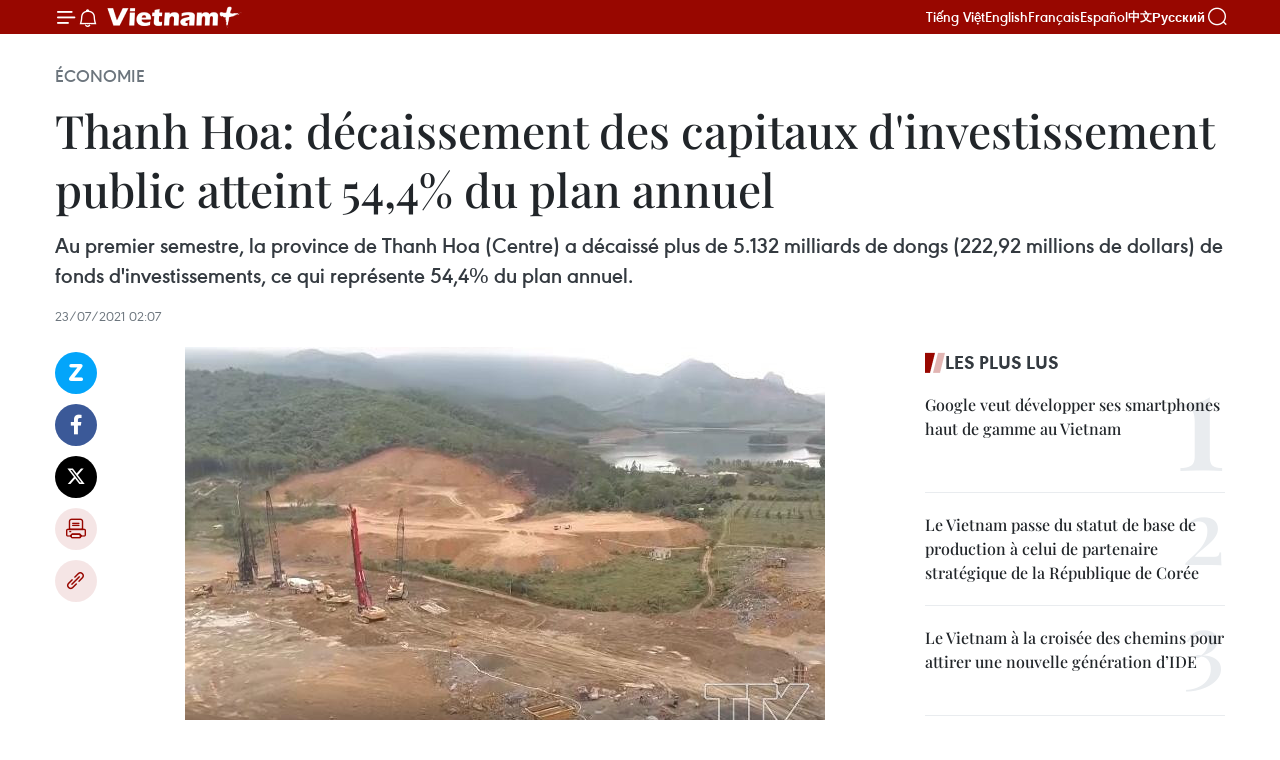

--- FILE ---
content_type: text/html;charset=utf-8
request_url: https://fr.vietnamplus.vn/thanh-hoa-decaissement-des-capitaux-dinvestissement-public-atteint-544-du-plan-annuel-post161819.vnp
body_size: 24151
content:
<!DOCTYPE html> <html lang="fr" class="fr"> <head> <title>Thanh Hoa: décaissement des capitaux d'investissement public atteint 54,4% du plan annuel | Vietnam+ (VietnamPlus)</title> <meta name="description" content="Au premier semestre, la province de Thanh Hoa (Centre) a décaissé plus de 5.132 milliards de dongs (222,92 millions de dollars) de fonds d&#39;investissements, ce qui représente 54,4% du plan annuel."/> <meta name="keywords" content="Thanh Hoa, décaissement "/> <meta name="news_keywords" content="Thanh Hoa, décaissement "/> <meta http-equiv="Content-Type" content="text/html; charset=utf-8" /> <meta http-equiv="X-UA-Compatible" content="IE=edge"/> <meta http-equiv="refresh" content="1800" /> <meta name="revisit-after" content="1 days" /> <meta name="viewport" content="width=device-width, initial-scale=1"> <meta http-equiv="content-language" content="vi" /> <meta name="format-detection" content="telephone=no"/> <meta name="format-detection" content="address=no"/> <meta name="apple-mobile-web-app-capable" content="yes"> <meta name="apple-mobile-web-app-status-bar-style" content="black"> <meta name="apple-mobile-web-app-title" content="Vietnam+ (VietnamPlus)"/> <meta name="referrer" content="no-referrer-when-downgrade"/> <link rel="shortcut icon" href="https://media.vietnamplus.vn/assets/web/styles/img/favicon.ico" type="image/x-icon" /> <link rel="preconnect" href="https://media.vietnamplus.vn"/> <link rel="dns-prefetch" href="https://media.vietnamplus.vn"/> <link rel="preconnect" href="//www.google-analytics.com" /> <link rel="preconnect" href="//www.googletagmanager.com" /> <link rel="preconnect" href="//stc.za.zaloapp.com" /> <link rel="preconnect" href="//fonts.googleapis.com" /> <link rel="preconnect" href="//pagead2.googlesyndication.com"/> <link rel="preconnect" href="//tpc.googlesyndication.com"/> <link rel="preconnect" href="//securepubads.g.doubleclick.net"/> <link rel="preconnect" href="//accounts.google.com"/> <link rel="preconnect" href="//adservice.google.com"/> <link rel="preconnect" href="//adservice.google.com.vn"/> <link rel="preconnect" href="//www.googletagservices.com"/> <link rel="preconnect" href="//partner.googleadservices.com"/> <link rel="preconnect" href="//tpc.googlesyndication.com"/> <link rel="preconnect" href="//za.zdn.vn"/> <link rel="preconnect" href="//sp.zalo.me"/> <link rel="preconnect" href="//connect.facebook.net"/> <link rel="preconnect" href="//www.facebook.com"/> <link rel="dns-prefetch" href="//www.google-analytics.com" /> <link rel="dns-prefetch" href="//www.googletagmanager.com" /> <link rel="dns-prefetch" href="//stc.za.zaloapp.com" /> <link rel="dns-prefetch" href="//fonts.googleapis.com" /> <link rel="dns-prefetch" href="//pagead2.googlesyndication.com"/> <link rel="dns-prefetch" href="//tpc.googlesyndication.com"/> <link rel="dns-prefetch" href="//securepubads.g.doubleclick.net"/> <link rel="dns-prefetch" href="//accounts.google.com"/> <link rel="dns-prefetch" href="//adservice.google.com"/> <link rel="dns-prefetch" href="//adservice.google.com.vn"/> <link rel="dns-prefetch" href="//www.googletagservices.com"/> <link rel="dns-prefetch" href="//partner.googleadservices.com"/> <link rel="dns-prefetch" href="//tpc.googlesyndication.com"/> <link rel="dns-prefetch" href="//za.zdn.vn"/> <link rel="dns-prefetch" href="//sp.zalo.me"/> <link rel="dns-prefetch" href="//connect.facebook.net"/> <link rel="dns-prefetch" href="//www.facebook.com"/> <link rel="dns-prefetch" href="//graph.facebook.com"/> <link rel="dns-prefetch" href="//static.xx.fbcdn.net"/> <link rel="dns-prefetch" href="//staticxx.facebook.com"/> <script> var cmsConfig = { domainDesktop: 'https://fr.vietnamplus.vn', domainMobile: 'https://fr.vietnamplus.vn', domainApi: 'https://fr-api.vietnamplus.vn', domainStatic: 'https://media.vietnamplus.vn', domainLog: 'https://fr-log.vietnamplus.vn', googleAnalytics: 'G\-XG2Q9PW0XH', siteId: 0, pageType: 1, objectId: 161819, adsZone: 371, allowAds: true, adsLazy: true, antiAdblock: true, }; if (window.location.protocol !== 'https:' && window.location.hostname.indexOf('vietnamplus.vn') !== -1) { window.location = 'https://' + window.location.hostname + window.location.pathname + window.location.hash; } var USER_AGENT=window.navigator&&(window.navigator.userAgent||window.navigator.vendor)||window.opera||"",IS_MOBILE=/Android|webOS|iPhone|iPod|BlackBerry|Windows Phone|IEMobile|Mobile Safari|Opera Mini/i.test(USER_AGENT),IS_REDIRECT=!1;function setCookie(e,o,i){var n=new Date,i=(n.setTime(n.getTime()+24*i*60*60*1e3),"expires="+n.toUTCString());document.cookie=e+"="+o+"; "+i+";path=/;"}function getCookie(e){var o=document.cookie.indexOf(e+"="),i=o+e.length+1;return!o&&e!==document.cookie.substring(0,e.length)||-1===o?null:(-1===(e=document.cookie.indexOf(";",i))&&(e=document.cookie.length),unescape(document.cookie.substring(i,e)))}IS_MOBILE&&getCookie("isDesktop")&&(setCookie("isDesktop",1,-1),window.location=window.location.pathname.replace(".amp", ".vnp")+window.location.search,IS_REDIRECT=!0); </script> <script> if(USER_AGENT && USER_AGENT.indexOf("facebot") <= 0 && USER_AGENT.indexOf("facebookexternalhit") <= 0) { var query = ''; var hash = ''; if (window.location.search) query = window.location.search; if (window.location.hash) hash = window.location.hash; var canonicalUrl = 'https://fr.vietnamplus.vn/thanh-hoa-decaissement-des-capitaux-dinvestissement-public-atteint-544-du-plan-annuel-post161819.vnp' + query + hash ; var curUrl = decodeURIComponent(window.location.href); if(!location.port && canonicalUrl.startsWith("http") && curUrl != canonicalUrl){ window.location.replace(canonicalUrl); } } </script> <meta property="fb:pages" content="120834779440" /> <meta property="fb:app_id" content="1960985707489919" /> <meta name="author" content="Vietnam+ (VietnamPlus)" /> <meta name="copyright" content="Copyright © 2026 by Vietnam+ (VietnamPlus)" /> <meta name="RATING" content="GENERAL" /> <meta name="GENERATOR" content="Vietnam+ (VietnamPlus)" /> <meta content="Vietnam+ (VietnamPlus)" itemprop="sourceOrganization" name="source"/> <meta content="news" itemprop="genre" name="medium"/> <meta name="robots" content="noarchive, max-image-preview:large, index, follow" /> <meta name="GOOGLEBOT" content="noarchive, max-image-preview:large, index, follow" /> <link rel="canonical" href="https://fr.vietnamplus.vn/thanh-hoa-decaissement-des-capitaux-dinvestissement-public-atteint-544-du-plan-annuel-post161819.vnp" /> <meta property="og:site_name" content="Vietnam+ (VietnamPlus)"/> <meta property="og:rich_attachment" content="true"/> <meta property="og:type" content="article"/> <meta property="og:url" content="https://fr.vietnamplus.vn/thanh-hoa-decaissement-des-capitaux-dinvestissement-public-atteint-544-du-plan-annuel-post161819.vnp"/> <meta property="og:image" content="https://mediafr.vietnamplus.vn/images/f7bdd265dc3b1373bc7e1f8305ab7b2402af4ca86c4d2ea7374313080abd92a731e05806679acedab08b0b9703d72312c0ec5d484483d590d913ffa2680291fe8e2ea16cd9d7b9b3156521f5233e8d49bc641214598d56ebf6ac7b349144c1fa/resize_images5703096_1.jpg.webp"/> <meta property="og:image:width" content="1200"/> <meta property="og:image:height" content="630"/> <meta property="og:title" content="Thanh Hoa: décaissement des capitaux d&#39;investissement public atteint 54,4% du plan annuel "/> <meta property="og:description" content="Au premier semestre, la province de Thanh Hoa (Centre) a décaissé plus de 5.132 milliards de dongs (222,92 millions de dollars) de fonds d&#39;investissements, ce qui représente 54,4% du plan annuel."/> <meta name="twitter:card" value="summary"/> <meta name="twitter:url" content="https://fr.vietnamplus.vn/thanh-hoa-decaissement-des-capitaux-dinvestissement-public-atteint-544-du-plan-annuel-post161819.vnp"/> <meta name="twitter:title" content="Thanh Hoa: décaissement des capitaux d&#39;investissement public atteint 54,4% du plan annuel "/> <meta name="twitter:description" content="Au premier semestre, la province de Thanh Hoa (Centre) a décaissé plus de 5.132 milliards de dongs (222,92 millions de dollars) de fonds d&#39;investissements, ce qui représente 54,4% du plan annuel."/> <meta name="twitter:image" content="https://mediafr.vietnamplus.vn/images/f7bdd265dc3b1373bc7e1f8305ab7b2402af4ca86c4d2ea7374313080abd92a731e05806679acedab08b0b9703d72312c0ec5d484483d590d913ffa2680291fe8e2ea16cd9d7b9b3156521f5233e8d49bc641214598d56ebf6ac7b349144c1fa/resize_images5703096_1.jpg.webp"/> <meta name="twitter:site" content="@Vietnam+ (VietnamPlus)"/> <meta name="twitter:creator" content="@Vietnam+ (VietnamPlus)"/> <meta property="article:publisher" content="https://www.facebook.com/VietnamPlus" /> <meta property="article:tag" content="Thanh Hoa, décaissement "/> <meta property="article:section" content="Économie" /> <meta property="article:published_time" content="2021-07-23T09:07:00+0700"/> <meta property="article:modified_time" content="2021-07-22T16:59:30+0700"/> <script type="application/ld+json"> { "@context": "http://schema.org", "@type": "Organization", "name": "Vietnam+ (VietnamPlus)", "url": "https://fr.vietnamplus.vn", "logo": "https://media.vietnamplus.vn/assets/web/styles/img/logo.png", "foundingDate": "2008", "founders": [ { "@type": "Person", "name": "Thông tấn xã Việt Nam (TTXVN)" } ], "address": [ { "@type": "PostalAddress", "streetAddress": "Số 05 Lý Thường Kiệt - Hà Nội - Việt Nam", "addressLocality": "Hà Nội City", "addressRegion": "Northeast", "postalCode": "100000", "addressCountry": "VNM" } ], "contactPoint": [ { "@type": "ContactPoint", "telephone": "+84-243-941-1349", "contactType": "customer service" }, { "@type": "ContactPoint", "telephone": "+84-243-941-1348", "contactType": "customer service" } ], "sameAs": [ "https://www.facebook.com/VietnamPlus", "https://www.tiktok.com/@vietnamplus", "https://twitter.com/vietnamplus", "https://www.youtube.com/c/BaoVietnamPlus" ] } </script> <script type="application/ld+json"> { "@context" : "https://schema.org", "@type" : "WebSite", "name": "Vietnam+ (VietnamPlus)", "url": "https://fr.vietnamplus.vn", "alternateName" : "Báo điện tử VIETNAMPLUS, Cơ quan của Thông tấn xã Việt Nam (TTXVN)", "potentialAction": { "@type": "SearchAction", "target": { "@type": "EntryPoint", "urlTemplate": "https://fr.vietnamplus.vn/search/?q={search_term_string}" }, "query-input": "required name=search_term_string" } } </script> <script type="application/ld+json"> { "@context":"http://schema.org", "@type":"BreadcrumbList", "itemListElement":[ { "@type":"ListItem", "position":1, "item":{ "@id":"https://fr.vietnamplus.vn/economie/", "name":"Économie" } } ] } </script> <script type="application/ld+json"> { "@context": "http://schema.org", "@type": "NewsArticle", "mainEntityOfPage":{ "@type":"WebPage", "@id":"https://fr.vietnamplus.vn/thanh-hoa-decaissement-des-capitaux-dinvestissement-public-atteint-544-du-plan-annuel-post161819.vnp" }, "headline": "Thanh Hoa: décaissement des capitaux d'investissement public atteint 54,4% du plan annuel", "description": "Au premier semestre, la province de Thanh Hoa (Centre) a décaissé plus de 5.132 milliards de dongs (222,92 millions de dollars) de fonds d'investissements, ce qui représente 54,4% du plan annuel.", "image": { "@type": "ImageObject", "url": "https://mediafr.vietnamplus.vn/images/f7bdd265dc3b1373bc7e1f8305ab7b2402af4ca86c4d2ea7374313080abd92a731e05806679acedab08b0b9703d72312c0ec5d484483d590d913ffa2680291fe8e2ea16cd9d7b9b3156521f5233e8d49bc641214598d56ebf6ac7b349144c1fa/resize_images5703096_1.jpg.webp", "width" : 1200, "height" : 675 }, "datePublished": "2021-07-23T09:07:00+0700", "dateModified": "2021-07-22T16:59:30+0700", "author": { "@type": "Person", "name": "" }, "publisher": { "@type": "Organization", "name": "Vietnam+ (VietnamPlus)", "logo": { "@type": "ImageObject", "url": "https://media.vietnamplus.vn/assets/web/styles/img/logo.png" } } } </script> <link rel="preload" href="https://media.vietnamplus.vn/assets/web/styles/css/main.min-1.0.14.css" as="style"> <link rel="preload" href="https://media.vietnamplus.vn/assets/web/js/main.min-1.0.33.js" as="script"> <link rel="preload" href="https://media.vietnamplus.vn/assets/web/js/detail.min-1.0.15.js" as="script"> <link rel="preload" href="https://common.mcms.one/assets/styles/css/vietnamplus-1.0.0.css" as="style"> <link rel="stylesheet" href="https://common.mcms.one/assets/styles/css/vietnamplus-1.0.0.css"> <link id="cms-style" rel="stylesheet" href="https://media.vietnamplus.vn/assets/web/styles/css/main.min-1.0.14.css"> <script type="text/javascript"> var _metaOgUrl = 'https://fr.vietnamplus.vn/thanh-hoa-decaissement-des-capitaux-dinvestissement-public-atteint-544-du-plan-annuel-post161819.vnp'; var page_title = document.title; var tracked_url = window.location.pathname + window.location.search + window.location.hash; var cate_path = 'economie'; if (cate_path.length > 0) { tracked_url = "/" + cate_path + tracked_url; } </script> <script async="" src="https://www.googletagmanager.com/gtag/js?id=G-XG2Q9PW0XH"></script> <script> window.dataLayer = window.dataLayer || []; function gtag(){dataLayer.push(arguments);} gtag('js', new Date()); gtag('config', 'G-XG2Q9PW0XH', {page_path: tracked_url}); </script> <script>window.dataLayer = window.dataLayer || [];dataLayer.push({'pageCategory': '/economie'});</script> <script> window.dataLayer = window.dataLayer || []; dataLayer.push({ 'event': 'Pageview', 'articleId': '161819', 'articleTitle': 'Thanh Hoa: décaissement des capitaux d'investissement public atteint 54,4% du plan annuel ', 'articleCategory': 'Économie', 'articleAlowAds': true, 'articleType': 'detail', 'articleTags': 'Thanh Hoa, décaissement ', 'articlePublishDate': '2021-07-23T09:07:00+0700', 'articleThumbnail': 'https://mediafr.vietnamplus.vn/images/f7bdd265dc3b1373bc7e1f8305ab7b2402af4ca86c4d2ea7374313080abd92a731e05806679acedab08b0b9703d72312c0ec5d484483d590d913ffa2680291fe8e2ea16cd9d7b9b3156521f5233e8d49bc641214598d56ebf6ac7b349144c1fa/resize_images5703096_1.jpg.webp', 'articleShortUrl': 'https://fr.vietnamplus.vn/thanh-hoa-decaissement-des-capitaux-dinvestissement-public-atteint-544-du-plan-annuel-post161819.vnp', 'articleFullUrl': 'https://fr.vietnamplus.vn/thanh-hoa-decaissement-des-capitaux-dinvestissement-public-atteint-544-du-plan-annuel-post161819.vnp', }); </script> <script type='text/javascript'> gtag('event', 'article_page',{ 'articleId': '161819', 'articleTitle': 'Thanh Hoa: décaissement des capitaux d'investissement public atteint 54,4% du plan annuel ', 'articleCategory': 'Économie', 'articleAlowAds': true, 'articleType': 'detail', 'articleTags': 'Thanh Hoa, décaissement ', 'articlePublishDate': '2021-07-23T09:07:00+0700', 'articleThumbnail': 'https://mediafr.vietnamplus.vn/images/f7bdd265dc3b1373bc7e1f8305ab7b2402af4ca86c4d2ea7374313080abd92a731e05806679acedab08b0b9703d72312c0ec5d484483d590d913ffa2680291fe8e2ea16cd9d7b9b3156521f5233e8d49bc641214598d56ebf6ac7b349144c1fa/resize_images5703096_1.jpg.webp', 'articleShortUrl': 'https://fr.vietnamplus.vn/thanh-hoa-decaissement-des-capitaux-dinvestissement-public-atteint-544-du-plan-annuel-post161819.vnp', 'articleFullUrl': 'https://fr.vietnamplus.vn/thanh-hoa-decaissement-des-capitaux-dinvestissement-public-atteint-544-du-plan-annuel-post161819.vnp', }); </script> <script>(function(w,d,s,l,i){w[l]=w[l]||[];w[l].push({'gtm.start': new Date().getTime(),event:'gtm.js'});var f=d.getElementsByTagName(s)[0], j=d.createElement(s),dl=l!='dataLayer'?'&l='+l:'';j.async=true;j.src= 'https://www.googletagmanager.com/gtm.js?id='+i+dl;f.parentNode.insertBefore(j,f); })(window,document,'script','dataLayer','GTM-5WM58F3N');</script> <script type="text/javascript"> !function(){"use strict";function e(e){var t=!(arguments.length>1&&void 0!==arguments[1])||arguments[1],c=document.createElement("script");c.src=e,t?c.type="module":(c.async=!0,c.type="text/javascript",c.setAttribute("nomodule",""));var n=document.getElementsByTagName("script")[0];n.parentNode.insertBefore(c,n)}!function(t,c){!function(t,c,n){var a,o,r;n.accountId=c,null!==(a=t.marfeel)&&void 0!==a||(t.marfeel={}),null!==(o=(r=t.marfeel).cmd)&&void 0!==o||(r.cmd=[]),t.marfeel.config=n;var i="https://sdk.mrf.io/statics";e("".concat(i,"/marfeel-sdk.js?id=").concat(c),!0),e("".concat(i,"/marfeel-sdk.es5.js?id=").concat(c),!1)}(t,c,arguments.length>2&&void 0!==arguments[2]?arguments[2]:{})}(window,2272,{} )}(); </script> <script async src="https://sp.zalo.me/plugins/sdk.js"></script> </head> <body class="detail-page"> <div id="sdaWeb_SdaMasthead" class="rennab rennab-top" data-platform="1" data-position="Web_SdaMasthead"> </div> <header class=" site-header"> <div class="sticky"> <div class="container"> <i class="ic-menu"></i> <i class="ic-bell"></i> <div id="header-news" class="pick-news hidden" data-source="header-latest-news"></div> <a class="small-logo" href="/" title="Vietnam+ (VietnamPlus)">Vietnam+ (VietnamPlus)</a> <ul class="menu"> <li> <a href="https://www.vietnamplus.vn" title="Tiếng Việt" target="_blank">Tiếng Việt</a> </li> <li> <a href="https://en.vietnamplus.vn" title="English" target="_blank" rel="nofollow">English</a> </li> <li> <a href="https://fr.vietnamplus.vn" title="Français" target="_blank" rel="nofollow">Français</a> </li> <li> <a href="https://es.vietnamplus.vn" title="Español" target="_blank" rel="nofollow">Español</a> </li> <li> <a href="https://zh.vietnamplus.vn" title="中文" target="_blank" rel="nofollow">中文</a> </li> <li> <a href="https://ru.vietnamplus.vn" title="Русский" target="_blank" rel="nofollow">Русский</a> </li> </ul> <div class="search-wrapper"> <i class="ic-search"></i> <input type="text" class="search txtsearch" placeholder="Mot clé"> </div> </div> </div> </header> <div class="site-body"> <div id="sdaWeb_SdaBackground" class="rennab " data-platform="1" data-position="Web_SdaBackground"> </div> <div class="container"> <div class="breadcrumb breadcrumb-detail"> <h2 class="main"> <a href="https://fr.vietnamplus.vn/economie/" title="Économie" class="active">Économie</a> </h2> </div> <div id="sdaWeb_SdaTop" class="rennab " data-platform="1" data-position="Web_SdaTop"> </div> <div class="article"> <h1 class="article__title cms-title "> Thanh Hoa: décaissement des capitaux d'investissement public atteint 54,4% du plan annuel </h1> <div class="article__sapo cms-desc"> Au premier semestre, la province de Thanh Hoa (Centre) a décaissé plus de 5.132 milliards de dongs (222,92 millions de dollars) de fonds d'investissements, ce qui représente 54,4% du plan annuel. </div> <div id="sdaWeb_SdaArticleAfterSapo" class="rennab " data-platform="1" data-position="Web_SdaArticleAfterSapo"> </div> <div class="article__meta"> <time class="time" datetime="2021-07-23T09:07:00+0700" data-time="1627006020" data-friendly="false">vendredi 23 juillet 2021 09:07</time> <meta class="cms-date" itemprop="datePublished" content="2021-07-23T09:07:00+0700"> </div> <div class="col"> <div class="main-col content-col"> <div class="article__body zce-content-body cms-body" itemprop="articleBody"> <div class="social-pin sticky article__social"> <a href="javascript:void(0);" class="zl zalo-share-button" title="Zalo" data-href="https://fr.vietnamplus.vn/thanh-hoa-decaissement-des-capitaux-dinvestissement-public-atteint-544-du-plan-annuel-post161819.vnp" data-oaid="4486284411240520426" data-layout="1" data-color="blue" data-customize="true">Zalo</a> <a href="javascript:void(0);" class="item fb" data-href="https://fr.vietnamplus.vn/thanh-hoa-decaissement-des-capitaux-dinvestissement-public-atteint-544-du-plan-annuel-post161819.vnp" data-rel="facebook" title="Facebook">Facebook</a> <a href="javascript:void(0);" class="item tw" data-href="https://fr.vietnamplus.vn/thanh-hoa-decaissement-des-capitaux-dinvestissement-public-atteint-544-du-plan-annuel-post161819.vnp" data-rel="twitter" title="Twitter">Twitter</a> <a href="javascript:void(0);" class="bookmark sendbookmark hidden" onclick="ME.sendBookmark(this, 161819);" data-id="161819" title="marque-pages">marque-pages</a> <a href="javascript:void(0);" class="print sendprint" title="Print" data-href="/print-161819.html">Impression</a> <a href="javascript:void(0);" class="item link" data-href="https://fr.vietnamplus.vn/thanh-hoa-decaissement-des-capitaux-dinvestissement-public-atteint-544-du-plan-annuel-post161819.vnp" data-rel="copy" title="Copy link">Copy link</a> </div> <div class="article-photo" style="text-align: center;"> <a href="/Uploaded_FR/trangntt/2021_07_22/resize_images5703096_1.jpg" rel="nofollow" target="_blank"><img alt="Thanh Hoa: décaissement des capitaux d'investissement public atteint 54,4% du plan annuel ảnh 1" src="[data-uri]" class="lazyload cms-photo" data-large-src="https://mediafr.vietnamplus.vn/images/33e0b6e9e64bc3c1817db4b0200c0d1e188c6748a8e20ed06df277a4426554fb551bd2527fb49ee8ec3797a9aabb950f3a553fc5be12db96e8206f586fea59bf5a084f644d317cb866a8c8eb1f755b3a/resize_images5703096_1.jpg" data-src="https://mediafr.vietnamplus.vn/images/68f2576c032ecf9e9a26d2c81c381417e8a806fe5092627e313b704d27b7e15c871fe60405c32b69df2c08a6b66050982787dee7a4ef026aa658bf563b9b38b9bc641214598d56ebf6ac7b349144c1fa/resize_images5703096_1.jpg" title="Thanh Hoa: décaissement des capitaux d'investissement public atteint 54,4% du plan annuel ảnh 1"></a><span>Photo d'illustration : truyenhinhthanhhoa.vn</span>
</div>
<p style="text-align: justify;">Thanh Hoa (VNA) - Au premier semestre, la province de Thanh Hoa (Centre) a décaissé plus de 5.132 milliards de dongs (222,92 millions de dollars) de fonds d'investissements, ce qui représente 54,4% du plan annuel, soit une augmentation de 9% en variation annuelle. Avec ce résultat, Thanh Hoa se classe &nbsp;6<sup>e&nbsp; </sup>dans le classement national, en termes de décaissement des capitaux d’investissement public.</p>
<p style="text-align: justify;">Au cours des six premiers mois de l'année, le Comité provincial du Parti, le Conseil populaire et le Comité populaire provincial se sont concentrés sur la mise en œuvre de nombreuses mesures pour accélérer le décaissement des capitaux d'investissement public.</p>
<p style="text-align: justify;">Des plans de décaissement des capitaux ont été assignés aux projets et programmes de 2021 dès la fin de l'année précédente pour aider les investisseurs à équilibrer leurs besoins financiers et à améliorer leurs performances. Les autorités compétentes ont également réduit de 30 à 50% le temps requis pour remplir les procédures administratives publiques.</p>
<p style="text-align: justify;">La province a également fixé des échéanciers précis pour le décaissement des investissements de chaque type de projet de 2021, tandis que les investisseurs doivent s'engager à respecter les échéanciers. Des examens périodiques ont également été menés pour identifier les projets dont les décaissements d'investissement restaient encore lents afin que les capitaux puissent être retirés pour transférer vers les autres.</p>
<div class="sda_middle"> <div id="sdaWeb_SdaArticleMiddle" class="rennab fyi" data-platform="1" data-position="Web_SdaArticleMiddle"> </div>
</div>
<p style="text-align: justify;">De plus, tous les projets clés doivent être placés sous le contrôle de l'un des dirigeants provinciaux. Les comités populaires au niveau du district doivent également s'engager que la libération du terrain pour la mise en œuvre de chaque projet se déroule dans les meilleurs délais.</p>
<p style="text-align: justify;">Grâce à ces efforts drastiques, 106 des 125 investisseurs ont réalisé 50% et plus leur plan de décaissement. Les premières agences dans ce domaine sont le Service provincial des transports (56,5 %), celui de la sécurité publique (93,5 %), le Comité populaire du district de Nong Cong (100 %) et celui du district de Cam Thuy (98,9 %).</p>
<p style="text-align: justify;">Selon Le Minh Nghia, directeur adjoint du Service du plan et de l'investissement de la province de Thanh Hoa, la garantie du décaissement des investissements publics dans le délai fixé est très importante pour le développement socio-économique de la province, d'autant plus que la pandémie de COVID-19 fait des ravages sur l'économie locale. Cela aidera à créer des milliers d'emplois, à stimuler la croissance économique locale et à compenser les pertes économiques pour les secteurs touchés par la pandémie, a-t-il ajouté.</p>
<p style="text-align: justify;">Le Minh Nghia a noté que la croissance du Produit intérieur brut régional (PIB) de 8,66% au premier semestre 2021 ouvrait ainsi la voie à l’achèvement du plan d'investissement public au cours des mois restants.</p>
<div class="sda_middle"> <div id="sdaWeb_SdaArticleMiddle1" class="rennab fyi" data-platform="1" data-position="Web_SdaArticleMiddle1"> </div>
</div>
<p style="text-align: justify;">La province de Thanh Hoa est une des dix villes et provinces recevant&nbsp;depuis des années&nbsp;un nombre le plus élevé des investissements publics (plus de 10.000 milliards de dongs). Cette province figure également dans le top 10 des localités en termes de rythme de décaissement des investissements.</p>
<p style="text-align: justify;">Au début de l’année, le ministre des Finances, Dinh Tien Dung, a appelé à une progression plus rapide des décaissements des investissements publics, affirmant que ceci était un élément fondamental pour accélérer la reprise économique.</p>
<p style="text-align: justify;">Selon l'Office général des statistiques, une augmentation de 1 % des décaissements d'investissements publics fera augmenter le PIB de 0,06 point de pourcentage.</p>
<p style="text-align: justify;">Le taux de décaissement du capital d'investissement public en 2021 devrait atteindre entre 95 et 100% du plan assigné par le Premier ministre, selon le ministère du Plan et de l'Investissement.</p>
<div class="sda_middle"> <div id="sdaWeb_SdaArticleMiddle2" class="rennab fyi" data-platform="1" data-position="Web_SdaArticleMiddle2"> </div>
</div>
<p style="text-align: justify;">Les dernières statistiques publiées par l'Office général des statistiques montrent que l'investissement public total au cours du premier semestre 2021 a atteint 1.170.000 milliards de dongs, soit une augmentation de 7,2% en glissement annuel. -VNA</p> <div id="sdaWeb_SdaArticleAfterBody" class="rennab " data-platform="1" data-position="Web_SdaArticleAfterBody"> </div> </div> <div class="article__tag"> <a class="active" href="https://fr.vietnamplus.vn/tag/thanh-hoa-tag349.vnp" title="Thanh Hoa">#Thanh Hoa</a> <a class="active" href="https://fr.vietnamplus.vn/tag.vnp?q=décaissement " title="décaissement ">#décaissement </a> </div> <div id="sdaWeb_SdaArticleAfterTag" class="rennab " data-platform="1" data-position="Web_SdaArticleAfterTag"> </div> <div class="wrap-social"> <div class="social-pin article__social"> <a href="javascript:void(0);" class="zl zalo-share-button" title="Zalo" data-href="https://fr.vietnamplus.vn/thanh-hoa-decaissement-des-capitaux-dinvestissement-public-atteint-544-du-plan-annuel-post161819.vnp" data-oaid="4486284411240520426" data-layout="1" data-color="blue" data-customize="true">Zalo</a> <a href="javascript:void(0);" class="item fb" data-href="https://fr.vietnamplus.vn/thanh-hoa-decaissement-des-capitaux-dinvestissement-public-atteint-544-du-plan-annuel-post161819.vnp" data-rel="facebook" title="Facebook">Facebook</a> <a href="javascript:void(0);" class="item tw" data-href="https://fr.vietnamplus.vn/thanh-hoa-decaissement-des-capitaux-dinvestissement-public-atteint-544-du-plan-annuel-post161819.vnp" data-rel="twitter" title="Twitter">Twitter</a> <a href="javascript:void(0);" class="bookmark sendbookmark hidden" onclick="ME.sendBookmark(this, 161819);" data-id="161819" title="marque-pages">marque-pages</a> <a href="javascript:void(0);" class="print sendprint" title="Print" data-href="/print-161819.html">Impression</a> <a href="javascript:void(0);" class="item link" data-href="https://fr.vietnamplus.vn/thanh-hoa-decaissement-des-capitaux-dinvestissement-public-atteint-544-du-plan-annuel-post161819.vnp" data-rel="copy" title="Copy link">Copy link</a> </div> <a href="https://news.google.com/publications/CAAqBwgKMN-18wowlLWFAw?hl=vi&gl=VN&ceid=VN%3Avi" class="google-news" target="_blank" title="Google News">Suivez VietnamPlus</a> </div> <div id="sdaWeb_SdaArticleAfterBody1" class="rennab " data-platform="1" data-position="Web_SdaArticleAfterBody1"> </div> <div id="sdaWeb_SdaArticleAfterBody2" class="rennab " data-platform="1" data-position="Web_SdaArticleAfterBody2"> </div> <div class="box-related-news"> <h3 class="box-heading"> <span class="title">Sur le même sujet</span> </h3> <div class="box-content" data-source="related-news"> <article class="story"> <figure class="story__thumb"> <a class="cms-link" href="https://fr.vietnamplus.vn/thanh-hoa-compte-24-nouveaux-produits-aux-normes-ocop-post161434.vnp" title="Thanh Hoa compte 24 nouveaux produits aux normes OCOP"> <img class="lazyload" src="[data-uri]" data-src="https://mediafr.vietnamplus.vn/images/d46bcb34ef998b09e0bae168b2a8b60ee91c04c26304c83a386dba4ec5983427754a92395552da4105021bc6698319c3da43a73ab6a4d12c9af4bb43495e779e45ecce224412c4719ebd1663feaf5803/3thanh_hoa_bai_3_1.jpg.webp" data-srcset="https://mediafr.vietnamplus.vn/images/d46bcb34ef998b09e0bae168b2a8b60ee91c04c26304c83a386dba4ec5983427754a92395552da4105021bc6698319c3da43a73ab6a4d12c9af4bb43495e779e45ecce224412c4719ebd1663feaf5803/3thanh_hoa_bai_3_1.jpg.webp 1x, https://mediafr.vietnamplus.vn/images/dff54262a5435959c670ef13b2e0a728e91c04c26304c83a386dba4ec5983427754a92395552da4105021bc6698319c3da43a73ab6a4d12c9af4bb43495e779e45ecce224412c4719ebd1663feaf5803/3thanh_hoa_bai_3_1.jpg.webp 2x" alt="Thanh Hoa compte 24 nouveaux produits aux normes OCOP"> <noscript><img src="https://mediafr.vietnamplus.vn/images/d46bcb34ef998b09e0bae168b2a8b60ee91c04c26304c83a386dba4ec5983427754a92395552da4105021bc6698319c3da43a73ab6a4d12c9af4bb43495e779e45ecce224412c4719ebd1663feaf5803/3thanh_hoa_bai_3_1.jpg.webp" srcset="https://mediafr.vietnamplus.vn/images/d46bcb34ef998b09e0bae168b2a8b60ee91c04c26304c83a386dba4ec5983427754a92395552da4105021bc6698319c3da43a73ab6a4d12c9af4bb43495e779e45ecce224412c4719ebd1663feaf5803/3thanh_hoa_bai_3_1.jpg.webp 1x, https://mediafr.vietnamplus.vn/images/dff54262a5435959c670ef13b2e0a728e91c04c26304c83a386dba4ec5983427754a92395552da4105021bc6698319c3da43a73ab6a4d12c9af4bb43495e779e45ecce224412c4719ebd1663feaf5803/3thanh_hoa_bai_3_1.jpg.webp 2x" alt="Thanh Hoa compte 24 nouveaux produits aux normes OCOP" class="image-fallback"></noscript> </a> </figure> <h2 class="story__heading" data-tracking="161434"> <a class=" cms-link" href="https://fr.vietnamplus.vn/thanh-hoa-compte-24-nouveaux-produits-aux-normes-ocop-post161434.vnp" title="Thanh Hoa compte 24 nouveaux produits aux normes OCOP"> Thanh Hoa compte 24 nouveaux produits aux normes OCOP </a> </h2> <time class="time" datetime="2021-07-13T14:24:00+0700" data-time="1626161040"> 13/07/2021 14:24 </time> <div class="story__summary story__shorten"> La province de Thanh Hoa a annoncé 24 nouveaux produits répondant aux normes du programme « Une commune, un produit » (OCOP), portant le nombre total de ces produits dans cette localité du Centre à 76. </div> </article> </div> </div> <div id="sdaWeb_SdaArticleAfterRelated" class="rennab " data-platform="1" data-position="Web_SdaArticleAfterRelated"> </div> <div class="timeline secondary"> <h3 class="box-heading"> <a href="https://fr.vietnamplus.vn/economie/" title="Économie" class="title"> Voir plus </a> </h3> <div class="box-content content-list" data-source="recommendation-371"> <article class="story" data-id="257829"> <figure class="story__thumb"> <a class="cms-link" href="https://fr.vietnamplus.vn/vietnam-airlines-prevoit-doperer-plus-de-1-300-vols-nocturnes-a-loccasion-du-tet-traditionnel-post257829.vnp" title="Vietnam Airlines prévoit d’opérer plus de 1 300 vols nocturnes à l’occasion du Tet traditionnel"> <img class="lazyload" src="[data-uri]" data-src="https://mediafr.vietnamplus.vn/images/e561533c122dd67ff9be5bdc26232758fafba4d89301ed210bbfea6149ba180f5a9715dc2bc0c03888f626941b12ee5ae6e784b3d66c9a87649d6be06cd8e0fa/vna-bay-dem-3400.jpg.webp" data-srcset="https://mediafr.vietnamplus.vn/images/e561533c122dd67ff9be5bdc26232758fafba4d89301ed210bbfea6149ba180f5a9715dc2bc0c03888f626941b12ee5ae6e784b3d66c9a87649d6be06cd8e0fa/vna-bay-dem-3400.jpg.webp 1x, https://mediafr.vietnamplus.vn/images/5e68d86e4a3b9f2df1e0c1392dbdba62fafba4d89301ed210bbfea6149ba180f5a9715dc2bc0c03888f626941b12ee5ae6e784b3d66c9a87649d6be06cd8e0fa/vna-bay-dem-3400.jpg.webp 2x" alt="Photo : VNA"> <noscript><img src="https://mediafr.vietnamplus.vn/images/e561533c122dd67ff9be5bdc26232758fafba4d89301ed210bbfea6149ba180f5a9715dc2bc0c03888f626941b12ee5ae6e784b3d66c9a87649d6be06cd8e0fa/vna-bay-dem-3400.jpg.webp" srcset="https://mediafr.vietnamplus.vn/images/e561533c122dd67ff9be5bdc26232758fafba4d89301ed210bbfea6149ba180f5a9715dc2bc0c03888f626941b12ee5ae6e784b3d66c9a87649d6be06cd8e0fa/vna-bay-dem-3400.jpg.webp 1x, https://mediafr.vietnamplus.vn/images/5e68d86e4a3b9f2df1e0c1392dbdba62fafba4d89301ed210bbfea6149ba180f5a9715dc2bc0c03888f626941b12ee5ae6e784b3d66c9a87649d6be06cd8e0fa/vna-bay-dem-3400.jpg.webp 2x" alt="Photo : VNA" class="image-fallback"></noscript> </a> </figure> <h2 class="story__heading" data-tracking="257829"> <a class=" cms-link" href="https://fr.vietnamplus.vn/vietnam-airlines-prevoit-doperer-plus-de-1-300-vols-nocturnes-a-loccasion-du-tet-traditionnel-post257829.vnp" title="Vietnam Airlines prévoit d’opérer plus de 1 300 vols nocturnes à l’occasion du Tet traditionnel"> Vietnam Airlines prévoit d’opérer plus de 1 300 vols nocturnes à l’occasion du Tet traditionnel </a> </h2> <time class="time" datetime="2026-01-22T17:27:41+0700" data-time="1769077661"> 22/01/2026 17:27 </time> <div class="story__summary story__shorten"> <p>Vietnam Airlines prévoit d'exploiter plus de 1 300 vols nocturnes pour répondre à la forte hausse de la demande de déplacements durant le Nouvel An lunaire du Cheval. </p> </div> </article> <article class="story" data-id="257814"> <figure class="story__thumb"> <a class="cms-link" href="https://fr.vietnamplus.vn/les-exportations-de-produits-electroniques-franchissent-un-nouveau-cap-post257814.vnp" title="Les exportations de produits électroniques franchissent un nouveau cap"> <img class="lazyload" src="[data-uri]" data-src="https://mediafr.vietnamplus.vn/images/86b56789d6e04f6d3ba8e3f191bb58d1ca685f6ab8cfdfd2c95b1d35481b70549fc0e72dcadb93e3644cbd0c58e92700e6e784b3d66c9a87649d6be06cd8e0fa/lap-rap-linh-kien.jpg.webp" data-srcset="https://mediafr.vietnamplus.vn/images/86b56789d6e04f6d3ba8e3f191bb58d1ca685f6ab8cfdfd2c95b1d35481b70549fc0e72dcadb93e3644cbd0c58e92700e6e784b3d66c9a87649d6be06cd8e0fa/lap-rap-linh-kien.jpg.webp 1x, https://mediafr.vietnamplus.vn/images/3e41073914618d3dbdec06cce7c5cf21ca685f6ab8cfdfd2c95b1d35481b70549fc0e72dcadb93e3644cbd0c58e92700e6e784b3d66c9a87649d6be06cd8e0fa/lap-rap-linh-kien.jpg.webp 2x" alt="Le groupe des ordinateurs, produits électroniques et composants a, pour la première fois, franchi le seuil mensuel de 10 milliards de dollars. Photo: VNA"> <noscript><img src="https://mediafr.vietnamplus.vn/images/86b56789d6e04f6d3ba8e3f191bb58d1ca685f6ab8cfdfd2c95b1d35481b70549fc0e72dcadb93e3644cbd0c58e92700e6e784b3d66c9a87649d6be06cd8e0fa/lap-rap-linh-kien.jpg.webp" srcset="https://mediafr.vietnamplus.vn/images/86b56789d6e04f6d3ba8e3f191bb58d1ca685f6ab8cfdfd2c95b1d35481b70549fc0e72dcadb93e3644cbd0c58e92700e6e784b3d66c9a87649d6be06cd8e0fa/lap-rap-linh-kien.jpg.webp 1x, https://mediafr.vietnamplus.vn/images/3e41073914618d3dbdec06cce7c5cf21ca685f6ab8cfdfd2c95b1d35481b70549fc0e72dcadb93e3644cbd0c58e92700e6e784b3d66c9a87649d6be06cd8e0fa/lap-rap-linh-kien.jpg.webp 2x" alt="Le groupe des ordinateurs, produits électroniques et composants a, pour la première fois, franchi le seuil mensuel de 10 milliards de dollars. Photo: VNA" class="image-fallback"></noscript> </a> </figure> <h2 class="story__heading" data-tracking="257814"> <a class=" cms-link" href="https://fr.vietnamplus.vn/les-exportations-de-produits-electroniques-franchissent-un-nouveau-cap-post257814.vnp" title="Les exportations de produits électroniques franchissent un nouveau cap"> Les exportations de produits électroniques franchissent un nouveau cap </a> </h2> <time class="time" datetime="2026-01-22T15:47:56+0700" data-time="1769071676"> 22/01/2026 15:47 </time> <div class="story__summary story__shorten"> <p>Les exportations du groupe des ordinateurs, produits électroniques et composants ont, pour la première fois, franchi le seuil mensuel de 10 milliards de dollars</p> </div> </article> <article class="story" data-id="257812"> <figure class="story__thumb"> <a class="cms-link" href="https://fr.vietnamplus.vn/la-fusion-acquisition-un-tremplin-strategique-pour-les-entreprises-vietnamiennes-post257812.vnp" title="La fusion-acquisition, un tremplin stratégique pour les entreprises vietnamiennes"> <img class="lazyload" src="[data-uri]" data-src="https://mediafr.vietnamplus.vn/images/44f872b41ffffe837e595148a04b9807f996fcd4d0a7ebc43dd250463b42ee6b5c86eb6bc505489665786f68d011cd9a5609c9d09df61881f5f2573bf436e5a7ad3ca795433f5a69ea3023fa02395a3f2f4df7603dedff8b61d610c741e5d7dd/forum-de-printemps-sur-les-fusions-acquisitions-2026.jpg.webp" data-srcset="https://mediafr.vietnamplus.vn/images/44f872b41ffffe837e595148a04b9807f996fcd4d0a7ebc43dd250463b42ee6b5c86eb6bc505489665786f68d011cd9a5609c9d09df61881f5f2573bf436e5a7ad3ca795433f5a69ea3023fa02395a3f2f4df7603dedff8b61d610c741e5d7dd/forum-de-printemps-sur-les-fusions-acquisitions-2026.jpg.webp 1x, https://mediafr.vietnamplus.vn/images/5d0deb09e2c673469c8d47bdf1f528e4f996fcd4d0a7ebc43dd250463b42ee6b5c86eb6bc505489665786f68d011cd9a5609c9d09df61881f5f2573bf436e5a7ad3ca795433f5a69ea3023fa02395a3f2f4df7603dedff8b61d610c741e5d7dd/forum-de-printemps-sur-les-fusions-acquisitions-2026.jpg.webp 2x" alt="Des experts participant au Forum de printemps sur les fusions-acquisitions 2026. Photos: baophapluat.vn"> <noscript><img src="https://mediafr.vietnamplus.vn/images/44f872b41ffffe837e595148a04b9807f996fcd4d0a7ebc43dd250463b42ee6b5c86eb6bc505489665786f68d011cd9a5609c9d09df61881f5f2573bf436e5a7ad3ca795433f5a69ea3023fa02395a3f2f4df7603dedff8b61d610c741e5d7dd/forum-de-printemps-sur-les-fusions-acquisitions-2026.jpg.webp" srcset="https://mediafr.vietnamplus.vn/images/44f872b41ffffe837e595148a04b9807f996fcd4d0a7ebc43dd250463b42ee6b5c86eb6bc505489665786f68d011cd9a5609c9d09df61881f5f2573bf436e5a7ad3ca795433f5a69ea3023fa02395a3f2f4df7603dedff8b61d610c741e5d7dd/forum-de-printemps-sur-les-fusions-acquisitions-2026.jpg.webp 1x, https://mediafr.vietnamplus.vn/images/5d0deb09e2c673469c8d47bdf1f528e4f996fcd4d0a7ebc43dd250463b42ee6b5c86eb6bc505489665786f68d011cd9a5609c9d09df61881f5f2573bf436e5a7ad3ca795433f5a69ea3023fa02395a3f2f4df7603dedff8b61d610c741e5d7dd/forum-de-printemps-sur-les-fusions-acquisitions-2026.jpg.webp 2x" alt="Des experts participant au Forum de printemps sur les fusions-acquisitions 2026. Photos: baophapluat.vn" class="image-fallback"></noscript> </a> </figure> <h2 class="story__heading" data-tracking="257812"> <a class=" cms-link" href="https://fr.vietnamplus.vn/la-fusion-acquisition-un-tremplin-strategique-pour-les-entreprises-vietnamiennes-post257812.vnp" title="La fusion-acquisition, un tremplin stratégique pour les entreprises vietnamiennes"> La fusion-acquisition, un tremplin stratégique pour les entreprises vietnamiennes </a> </h2> <time class="time" datetime="2026-01-22T15:30:00+0700" data-time="1769070600"> 22/01/2026 15:30 </time> <div class="story__summary story__shorten"> <p>Face à l’évolution des règles économiques mondiales, les fusions-acquisitions apparaissent comme un outil clé pour le Vietnam afin de restructurer les entreprises et de soutenir la croissance.</p> </div> </article> <article class="story" data-id="257794"> <figure class="story__thumb"> <a class="cms-link" href="https://fr.vietnamplus.vn/la-confiance-des-investisseurs-etrangers-envers-le-vietnam-a-son-plus-haut-niveau-depuis-sept-ans-post257794.vnp" title="La confiance des investisseurs étrangers envers le Vietnam à son plus haut niveau depuis sept ans"> <img class="lazyload" src="[data-uri]" data-src="https://mediafr.vietnamplus.vn/images/[base64]/z7450809518875-606440ab667ab888ab1cd90c2f50071120260121111635.jpg.webp" data-srcset="https://mediafr.vietnamplus.vn/images/[base64]/z7450809518875-606440ab667ab888ab1cd90c2f50071120260121111635.jpg.webp 1x, https://mediafr.vietnamplus.vn/images/[base64]/z7450809518875-606440ab667ab888ab1cd90c2f50071120260121111635.jpg.webp 2x" alt="L’indice de confiance des entreprises (BCI) du quatrième trimestre 2025 a atteint 80 points, son niveau le plus élevé depuis sept ans. Photo: thoibaotaichinh.vn"> <noscript><img src="https://mediafr.vietnamplus.vn/images/[base64]/z7450809518875-606440ab667ab888ab1cd90c2f50071120260121111635.jpg.webp" srcset="https://mediafr.vietnamplus.vn/images/[base64]/z7450809518875-606440ab667ab888ab1cd90c2f50071120260121111635.jpg.webp 1x, https://mediafr.vietnamplus.vn/images/[base64]/z7450809518875-606440ab667ab888ab1cd90c2f50071120260121111635.jpg.webp 2x" alt="L’indice de confiance des entreprises (BCI) du quatrième trimestre 2025 a atteint 80 points, son niveau le plus élevé depuis sept ans. Photo: thoibaotaichinh.vn" class="image-fallback"></noscript> </a> </figure> <h2 class="story__heading" data-tracking="257794"> <a class=" cms-link" href="https://fr.vietnamplus.vn/la-confiance-des-investisseurs-etrangers-envers-le-vietnam-a-son-plus-haut-niveau-depuis-sept-ans-post257794.vnp" title="La confiance des investisseurs étrangers envers le Vietnam à son plus haut niveau depuis sept ans"> La confiance des investisseurs étrangers envers le Vietnam à son plus haut niveau depuis sept ans </a> </h2> <time class="time" datetime="2026-01-22T10:48:32+0700" data-time="1769053712"> 22/01/2026 10:48 </time> <div class="story__summary story__shorten"> <p>D’après l’Association des entreprises européennes au Vietnam (EuroCham), l’indice de confiance des entreprises (BCI) du quatrième trimestre 2025 a atteint 80 points, son niveau le plus élevé depuis sept ans.</p> </div> </article> <article class="story" data-id="257792"> <figure class="story__thumb"> <a class="cms-link" href="https://fr.vietnamplus.vn/la-biometrie-pilier-strategique-de-la-transformation-numerique-du-secteur-bancaire-post257792.vnp" title="La biométrie, pilier stratégique de la transformation numérique du secteur bancaire"> <img class="lazyload" src="[data-uri]" data-src="https://mediafr.vietnamplus.vn/images/99744cc23496dda1191ab041b5e7183932ece141303cd53cc0a7d2bcc825d871373f814869e73a760e725970f4541f0b/1-9943.jpg.webp" data-srcset="https://mediafr.vietnamplus.vn/images/99744cc23496dda1191ab041b5e7183932ece141303cd53cc0a7d2bcc825d871373f814869e73a760e725970f4541f0b/1-9943.jpg.webp 1x, https://mediafr.vietnamplus.vn/images/b45f905f8a1d998e7735114b0aa991f032ece141303cd53cc0a7d2bcc825d871373f814869e73a760e725970f4541f0b/1-9943.jpg.webp 2x" alt="Des employés de la Banque commerciale par actions pour le commerce extérieur du Vietnam (Vietcombank) guident des clients dans la réalisation de l’authentification biométrique. Photo : Quân đội nhân dân"> <noscript><img src="https://mediafr.vietnamplus.vn/images/99744cc23496dda1191ab041b5e7183932ece141303cd53cc0a7d2bcc825d871373f814869e73a760e725970f4541f0b/1-9943.jpg.webp" srcset="https://mediafr.vietnamplus.vn/images/99744cc23496dda1191ab041b5e7183932ece141303cd53cc0a7d2bcc825d871373f814869e73a760e725970f4541f0b/1-9943.jpg.webp 1x, https://mediafr.vietnamplus.vn/images/b45f905f8a1d998e7735114b0aa991f032ece141303cd53cc0a7d2bcc825d871373f814869e73a760e725970f4541f0b/1-9943.jpg.webp 2x" alt="Des employés de la Banque commerciale par actions pour le commerce extérieur du Vietnam (Vietcombank) guident des clients dans la réalisation de l’authentification biométrique. Photo : Quân đội nhân dân" class="image-fallback"></noscript> </a> </figure> <h2 class="story__heading" data-tracking="257792"> <a class=" cms-link" href="https://fr.vietnamplus.vn/la-biometrie-pilier-strategique-de-la-transformation-numerique-du-secteur-bancaire-post257792.vnp" title="La biométrie, pilier stratégique de la transformation numérique du secteur bancaire"> La biométrie, pilier stratégique de la transformation numérique du secteur bancaire </a> </h2> <time class="time" datetime="2026-01-22T10:28:54+0700" data-time="1769052534"> 22/01/2026 10:28 </time> <div class="story__summary story__shorten"> <p>Dans le cadre de l’accélération de la transformation numérique nationale, la biométrie bancaire s’affirme comme un levier clé pour sécuriser les transactions, renforcer la transparence financière et consolider la confiance des citoyens.</p> </div> </article> <div id="sdaWeb_SdaNative1" class="rennab " data-platform="1" data-position="Web_SdaNative1"> </div> <article class="story" data-id="257788"> <figure class="story__thumb"> <a class="cms-link" href="https://fr.vietnamplus.vn/renforcer-la-cooperation-commerciale-vietnam-burkina-faso-post257788.vnp" title="Renforcer la coopération commerciale Vietnam – Burkina Faso"> <img class="lazyload" src="[data-uri]" data-src="https://mediafr.vietnamplus.vn/images/86b56789d6e04f6d3ba8e3f191bb58d13459bde0bd8b6d5504d1bf220657e12c43f4ec6f8992c8a8f14a6a31623a5e2b835b2a35aa37fbf2ec7ee4bb159e461c/a-20260121194825.jpg.webp" data-srcset="https://mediafr.vietnamplus.vn/images/86b56789d6e04f6d3ba8e3f191bb58d13459bde0bd8b6d5504d1bf220657e12c43f4ec6f8992c8a8f14a6a31623a5e2b835b2a35aa37fbf2ec7ee4bb159e461c/a-20260121194825.jpg.webp 1x, https://mediafr.vietnamplus.vn/images/3e41073914618d3dbdec06cce7c5cf213459bde0bd8b6d5504d1bf220657e12c43f4ec6f8992c8a8f14a6a31623a5e2b835b2a35aa37fbf2ec7ee4bb159e461c/a-20260121194825.jpg.webp 2x" alt="La réunion entre le vice-ministre vietnamien de l’Industrie et du Commerce, Truong Thanh Hoai, et Daouda Bitié, ambassadeur du Burkina Faso en Chine, également accrédité au Vietnam. Photo: VNA"> <noscript><img src="https://mediafr.vietnamplus.vn/images/86b56789d6e04f6d3ba8e3f191bb58d13459bde0bd8b6d5504d1bf220657e12c43f4ec6f8992c8a8f14a6a31623a5e2b835b2a35aa37fbf2ec7ee4bb159e461c/a-20260121194825.jpg.webp" srcset="https://mediafr.vietnamplus.vn/images/86b56789d6e04f6d3ba8e3f191bb58d13459bde0bd8b6d5504d1bf220657e12c43f4ec6f8992c8a8f14a6a31623a5e2b835b2a35aa37fbf2ec7ee4bb159e461c/a-20260121194825.jpg.webp 1x, https://mediafr.vietnamplus.vn/images/3e41073914618d3dbdec06cce7c5cf213459bde0bd8b6d5504d1bf220657e12c43f4ec6f8992c8a8f14a6a31623a5e2b835b2a35aa37fbf2ec7ee4bb159e461c/a-20260121194825.jpg.webp 2x" alt="La réunion entre le vice-ministre vietnamien de l’Industrie et du Commerce, Truong Thanh Hoai, et Daouda Bitié, ambassadeur du Burkina Faso en Chine, également accrédité au Vietnam. Photo: VNA" class="image-fallback"></noscript> </a> </figure> <h2 class="story__heading" data-tracking="257788"> <a class=" cms-link" href="https://fr.vietnamplus.vn/renforcer-la-cooperation-commerciale-vietnam-burkina-faso-post257788.vnp" title="Renforcer la coopération commerciale Vietnam – Burkina Faso"> Renforcer la coopération commerciale Vietnam – Burkina Faso </a> </h2> <time class="time" datetime="2026-01-22T09:47:16+0700" data-time="1769050036"> 22/01/2026 09:47 </time> <div class="story__summary story__shorten"> <p>Le Vietnam et le Burkina Faso entendent dynamiser leur coopération économique et commerciale, en misant sur les atouts complémentaires de leurs économies. Lors d’une rencontre à Hanoï, les deux parties ont souligné le potentiel encore largement inexploité des échanges bilatéraux et exprimé leur volonté de renforcer les partenariats dans des secteurs clés tels que le commerce, l’industrie, l’énergie et l’agriculture.</p> </div> </article> <article class="story" data-id="257744"> <figure class="story__thumb"> <a class="cms-link" href="https://fr.vietnamplus.vn/sous-la-direction-du-parti-le-pays-integre-le-groupe-des-nations-a-revenu-intermediaire-post257744.vnp" title="Sous la direction du Parti, le pays intègre le groupe des nations à revenu intermédiaire"> <img class="lazyload" src="[data-uri]" data-src="https://mediafr.vietnamplus.vn/images/8e98a483fbdc1188ba7e718c1c8b17cb1ed527a85776249cbe6c6757cb54940ac13b40a5a9c07fbd40d8b93fc07bc1c44141061de63c13571be4ef804aff720c/08-dang-lanh-dao-dat-nuoc.jpg.webp" data-srcset="https://mediafr.vietnamplus.vn/images/8e98a483fbdc1188ba7e718c1c8b17cb1ed527a85776249cbe6c6757cb54940ac13b40a5a9c07fbd40d8b93fc07bc1c44141061de63c13571be4ef804aff720c/08-dang-lanh-dao-dat-nuoc.jpg.webp 1x, https://mediafr.vietnamplus.vn/images/8fca5519b08d7ebdb673790bf74350811ed527a85776249cbe6c6757cb54940ac13b40a5a9c07fbd40d8b93fc07bc1c44141061de63c13571be4ef804aff720c/08-dang-lanh-dao-dat-nuoc.jpg.webp 2x" alt="Sous la direction du Parti, le pays intègre le groupe des nations à revenu intermédiaire"> <noscript><img src="https://mediafr.vietnamplus.vn/images/8e98a483fbdc1188ba7e718c1c8b17cb1ed527a85776249cbe6c6757cb54940ac13b40a5a9c07fbd40d8b93fc07bc1c44141061de63c13571be4ef804aff720c/08-dang-lanh-dao-dat-nuoc.jpg.webp" srcset="https://mediafr.vietnamplus.vn/images/8e98a483fbdc1188ba7e718c1c8b17cb1ed527a85776249cbe6c6757cb54940ac13b40a5a9c07fbd40d8b93fc07bc1c44141061de63c13571be4ef804aff720c/08-dang-lanh-dao-dat-nuoc.jpg.webp 1x, https://mediafr.vietnamplus.vn/images/8fca5519b08d7ebdb673790bf74350811ed527a85776249cbe6c6757cb54940ac13b40a5a9c07fbd40d8b93fc07bc1c44141061de63c13571be4ef804aff720c/08-dang-lanh-dao-dat-nuoc.jpg.webp 2x" alt="Sous la direction du Parti, le pays intègre le groupe des nations à revenu intermédiaire" class="image-fallback"></noscript> </a> </figure> <h2 class="story__heading" data-tracking="257744"> <a class=" cms-link" href="https://fr.vietnamplus.vn/sous-la-direction-du-parti-le-pays-integre-le-groupe-des-nations-a-revenu-intermediaire-post257744.vnp" title="Sous la direction du Parti, le pays intègre le groupe des nations à revenu intermédiaire"> <i class="ic-photo"></i> Sous la direction du Parti, le pays intègre le groupe des nations à revenu intermédiaire </a> </h2> <time class="time" datetime="2026-01-22T08:15:00+0700" data-time="1769044500"> 22/01/2026 08:15 </time> <div class="story__summary story__shorten"> <p>Durant la décennie 2006-2015, sous l’impulsion du Parti, le Vietnam a surmonté des défis majeurs pour s'affranchir de son statut de pays sous-développé et intégrer le groupe des économies en développement à revenu intermédiaire de la tranche inférieure. Cette période charnière a été caractérisée par une stabilité socio-politique durable et une consolidation de la protection sociale, tout en accélérant une intégration internationale globale. Grâce à cette dynamique, le pays s'est affirmé comme un membre proactif et responsable au sein de la communauté internationale.</p> </div> </article> <article class="story" data-id="257762"> <figure class="story__thumb"> <a class="cms-link" href="https://fr.vietnamplus.vn/14e-congres-du-parti-la-presse-russe-salue-la-forte-croissance-et-les-progres-sociaux-du-vietnam-post257762.vnp" title="14e Congrès du Parti : La presse russe salue la forte croissance et les progrès sociaux du Vietnam"> <img class="lazyload" src="[data-uri]" data-src="https://mediafr.vietnamplus.vn/images/8e98a483fbdc1188ba7e718c1c8b17cbb7a5d6242fc6c63909eab990ae9b88efecd91fff26dd1d045d8ac337bc305246/bao-nga.jpg.webp" data-srcset="https://mediafr.vietnamplus.vn/images/8e98a483fbdc1188ba7e718c1c8b17cbb7a5d6242fc6c63909eab990ae9b88efecd91fff26dd1d045d8ac337bc305246/bao-nga.jpg.webp 1x, https://mediafr.vietnamplus.vn/images/8fca5519b08d7ebdb673790bf7435081b7a5d6242fc6c63909eab990ae9b88efecd91fff26dd1d045d8ac337bc305246/bao-nga.jpg.webp 2x" alt="Sous le titre « Le Parti se soucie de tous », le journal russe Pravda a publié le 20 janvier un article soulignant la transformation spectaculaire du Vietnam qui, sous la direction du Parti communiste du Vietnam (PCV), est passé d’un pays pauvre dévasté par la guerre à une économie dynamique. Photo: VNA"> <noscript><img src="https://mediafr.vietnamplus.vn/images/8e98a483fbdc1188ba7e718c1c8b17cbb7a5d6242fc6c63909eab990ae9b88efecd91fff26dd1d045d8ac337bc305246/bao-nga.jpg.webp" srcset="https://mediafr.vietnamplus.vn/images/8e98a483fbdc1188ba7e718c1c8b17cbb7a5d6242fc6c63909eab990ae9b88efecd91fff26dd1d045d8ac337bc305246/bao-nga.jpg.webp 1x, https://mediafr.vietnamplus.vn/images/8fca5519b08d7ebdb673790bf7435081b7a5d6242fc6c63909eab990ae9b88efecd91fff26dd1d045d8ac337bc305246/bao-nga.jpg.webp 2x" alt="Sous le titre « Le Parti se soucie de tous », le journal russe Pravda a publié le 20 janvier un article soulignant la transformation spectaculaire du Vietnam qui, sous la direction du Parti communiste du Vietnam (PCV), est passé d’un pays pauvre dévasté par la guerre à une économie dynamique. Photo: VNA" class="image-fallback"></noscript> </a> </figure> <h2 class="story__heading" data-tracking="257762"> <a class=" cms-link" href="https://fr.vietnamplus.vn/14e-congres-du-parti-la-presse-russe-salue-la-forte-croissance-et-les-progres-sociaux-du-vietnam-post257762.vnp" title="14e Congrès du Parti : La presse russe salue la forte croissance et les progrès sociaux du Vietnam"> 14e Congrès du Parti : La presse russe salue la forte croissance et les progrès sociaux du Vietnam </a> </h2> <time class="time" datetime="2026-01-22T06:00:00+0700" data-time="1769036400"> 22/01/2026 06:00 </time> <div class="story__summary story__shorten"> <p>Dans un article publié le 20 janvier, le journal russe Pravda a salué la forte croissance et les progrès sociaux du Vietnam, sous la direction du Parti communiste du Vietnam (PCV).</p> </div> </article> <article class="story" data-id="257776"> <figure class="story__thumb"> <a class="cms-link" href="https://fr.vietnamplus.vn/croissance-asean3-lamro-prevoit-le-vietnam-en-tete-en-2026-post257776.vnp" title="Croissance ASEAN+3 : l’AMRO prévoit le Vietnam en tête en 2026"> <img class="lazyload" src="[data-uri]" data-src="https://mediafr.vietnamplus.vn/images/4a1eed2490c76558fc1c97e5df115ad2ed4bc30633affd6016d748e0c22c977eec94b0a28fdfd92ca8fc8da3b9d1eacf/amro.jpg.webp" data-srcset="https://mediafr.vietnamplus.vn/images/4a1eed2490c76558fc1c97e5df115ad2ed4bc30633affd6016d748e0c22c977eec94b0a28fdfd92ca8fc8da3b9d1eacf/amro.jpg.webp 1x, https://mediafr.vietnamplus.vn/images/34c41fdf4b6550b72895aef39c21803fed4bc30633affd6016d748e0c22c977eec94b0a28fdfd92ca8fc8da3b9d1eacf/amro.jpg.webp 2x" alt="Photo d&#39;illustration: VNA"> <noscript><img src="https://mediafr.vietnamplus.vn/images/4a1eed2490c76558fc1c97e5df115ad2ed4bc30633affd6016d748e0c22c977eec94b0a28fdfd92ca8fc8da3b9d1eacf/amro.jpg.webp" srcset="https://mediafr.vietnamplus.vn/images/4a1eed2490c76558fc1c97e5df115ad2ed4bc30633affd6016d748e0c22c977eec94b0a28fdfd92ca8fc8da3b9d1eacf/amro.jpg.webp 1x, https://mediafr.vietnamplus.vn/images/34c41fdf4b6550b72895aef39c21803fed4bc30633affd6016d748e0c22c977eec94b0a28fdfd92ca8fc8da3b9d1eacf/amro.jpg.webp 2x" alt="Photo d&#39;illustration: VNA" class="image-fallback"></noscript> </a> </figure> <h2 class="story__heading" data-tracking="257776"> <a class=" cms-link" href="https://fr.vietnamplus.vn/croissance-asean3-lamro-prevoit-le-vietnam-en-tete-en-2026-post257776.vnp" title="Croissance ASEAN+3 : l’AMRO prévoit le Vietnam en tête en 2026"> Croissance ASEAN+3 : l’AMRO prévoit le Vietnam en tête en 2026 </a> </h2> <time class="time" datetime="2026-01-21T17:03:24+0700" data-time="1768989804"> 21/01/2026 17:03 </time> <div class="story__summary story__shorten"> <p>Selon les estimations de l’AMRO, le Vietnam se distingue par des perspectives exceptionnelles, avec une croissance du PIB projetée à 7,6 % en 2026, soit le taux le plus élevé de l’ensemble du bloc ASEAN+3.</p> </div> </article> <article class="story" data-id="257775"> <figure class="story__thumb"> <a class="cms-link" href="https://fr.vietnamplus.vn/les-echanges-commerciaux-entre-le-vietnam-et-hong-kong-chine-prosperent-post257775.vnp" title="Les échanges commerciaux entre le Vietnam et Hong Kong (Chine) prospèrent"> <img class="lazyload" src="[data-uri]" data-src="https://mediafr.vietnamplus.vn/images/44f872b41ffffe837e595148a04b980744f0fdf55541b121348d357ed75be883b4fd7b51d4d53e69badee14668887184835b2a35aa37fbf2ec7ee4bb159e461c/nguyen-ngoc-ha.jpg.webp" data-srcset="https://mediafr.vietnamplus.vn/images/44f872b41ffffe837e595148a04b980744f0fdf55541b121348d357ed75be883b4fd7b51d4d53e69badee14668887184835b2a35aa37fbf2ec7ee4bb159e461c/nguyen-ngoc-ha.jpg.webp 1x, https://mediafr.vietnamplus.vn/images/5d0deb09e2c673469c8d47bdf1f528e444f0fdf55541b121348d357ed75be883b4fd7b51d4d53e69badee14668887184835b2a35aa37fbf2ec7ee4bb159e461c/nguyen-ngoc-ha.jpg.webp 2x" alt="Nguyen Ngoc Ha, directrice de Viet Kwong, une compagnie qui exporte vers Hong Kong. Photo: bnews.vn"> <noscript><img src="https://mediafr.vietnamplus.vn/images/44f872b41ffffe837e595148a04b980744f0fdf55541b121348d357ed75be883b4fd7b51d4d53e69badee14668887184835b2a35aa37fbf2ec7ee4bb159e461c/nguyen-ngoc-ha.jpg.webp" srcset="https://mediafr.vietnamplus.vn/images/44f872b41ffffe837e595148a04b980744f0fdf55541b121348d357ed75be883b4fd7b51d4d53e69badee14668887184835b2a35aa37fbf2ec7ee4bb159e461c/nguyen-ngoc-ha.jpg.webp 1x, https://mediafr.vietnamplus.vn/images/5d0deb09e2c673469c8d47bdf1f528e444f0fdf55541b121348d357ed75be883b4fd7b51d4d53e69badee14668887184835b2a35aa37fbf2ec7ee4bb159e461c/nguyen-ngoc-ha.jpg.webp 2x" alt="Nguyen Ngoc Ha, directrice de Viet Kwong, une compagnie qui exporte vers Hong Kong. Photo: bnews.vn" class="image-fallback"></noscript> </a> </figure> <h2 class="story__heading" data-tracking="257775"> <a class=" cms-link" href="https://fr.vietnamplus.vn/les-echanges-commerciaux-entre-le-vietnam-et-hong-kong-chine-prosperent-post257775.vnp" title="Les échanges commerciaux entre le Vietnam et Hong Kong (Chine) prospèrent"> Les échanges commerciaux entre le Vietnam et Hong Kong (Chine) prospèrent </a> </h2> <time class="time" datetime="2026-01-21T17:00:00+0700" data-time="1768989600"> 21/01/2026 17:00 </time> <div class="story__summary story__shorten"> <p>Les exportations vietnamiennes vers Hong Kong ont atteint 36,8 milliards de dollars américains, soit une augmentation de 90,6 % (4e rang), tandis que les importations vietnamiennes en provenance de Hong Kong ont atteint 25,5 milliards de dollars américains, soit une augmentation de 52,9 % (3e rang).</p> </div> </article> <article class="story" data-id="257771"> <figure class="story__thumb"> <a class="cms-link" href="https://fr.vietnamplus.vn/le-14e-congres-national-du-parti-definit-la-voie-du-developpement-futur-post257771.vnp" title="Le 14e Congrès national du Parti définit la voie du développement futur"> <img class="lazyload" src="[data-uri]" data-src="https://mediafr.vietnamplus.vn/images/44f872b41ffffe837e595148a04b9807975a72fa79d04b089cad50c3445fdbeec60e4a00feb16a361aaea40c4397320228bb37164893909253782819312939c89194032beeadd64ed252d6716b851caf6ad379562fabb7a2e21bab8da96997cb/ouverture-du-14e-congres-national-du-parti.jpg.webp" data-srcset="https://mediafr.vietnamplus.vn/images/44f872b41ffffe837e595148a04b9807975a72fa79d04b089cad50c3445fdbeec60e4a00feb16a361aaea40c4397320228bb37164893909253782819312939c89194032beeadd64ed252d6716b851caf6ad379562fabb7a2e21bab8da96997cb/ouverture-du-14e-congres-national-du-parti.jpg.webp 1x, https://mediafr.vietnamplus.vn/images/5d0deb09e2c673469c8d47bdf1f528e4975a72fa79d04b089cad50c3445fdbeec60e4a00feb16a361aaea40c4397320228bb37164893909253782819312939c89194032beeadd64ed252d6716b851caf6ad379562fabb7a2e21bab8da96997cb/ouverture-du-14e-congres-national-du-parti.jpg.webp 2x" alt="Vue panoramique de la séance d&#39;ouverture du 14e Congrès national du Parti, le 20 janvier 2026. Photo : VNA"> <noscript><img src="https://mediafr.vietnamplus.vn/images/44f872b41ffffe837e595148a04b9807975a72fa79d04b089cad50c3445fdbeec60e4a00feb16a361aaea40c4397320228bb37164893909253782819312939c89194032beeadd64ed252d6716b851caf6ad379562fabb7a2e21bab8da96997cb/ouverture-du-14e-congres-national-du-parti.jpg.webp" srcset="https://mediafr.vietnamplus.vn/images/44f872b41ffffe837e595148a04b9807975a72fa79d04b089cad50c3445fdbeec60e4a00feb16a361aaea40c4397320228bb37164893909253782819312939c89194032beeadd64ed252d6716b851caf6ad379562fabb7a2e21bab8da96997cb/ouverture-du-14e-congres-national-du-parti.jpg.webp 1x, https://mediafr.vietnamplus.vn/images/5d0deb09e2c673469c8d47bdf1f528e4975a72fa79d04b089cad50c3445fdbeec60e4a00feb16a361aaea40c4397320228bb37164893909253782819312939c89194032beeadd64ed252d6716b851caf6ad379562fabb7a2e21bab8da96997cb/ouverture-du-14e-congres-national-du-parti.jpg.webp 2x" alt="Vue panoramique de la séance d&#39;ouverture du 14e Congrès national du Parti, le 20 janvier 2026. Photo : VNA" class="image-fallback"></noscript> </a> </figure> <h2 class="story__heading" data-tracking="257771"> <a class=" cms-link" href="https://fr.vietnamplus.vn/le-14e-congres-national-du-parti-definit-la-voie-du-developpement-futur-post257771.vnp" title="Le 14e Congrès national du Parti définit la voie du développement futur"> Le 14e Congrès national du Parti définit la voie du développement futur </a> </h2> <time class="time" datetime="2026-01-21T16:15:00+0700" data-time="1768986900"> 21/01/2026 16:15 </time> <div class="story__summary story__shorten"> <p>Stratfor, plateforme d’analyse géopolitique mondiale basée aux États-Unis, a indiqué que le 14e Congrès national du Parti devrait approuver les grandes priorités politiques et économiques pour les cinq prochaines années, en mettant l’accent sur le maintien d’un taux de croissance économique élevé.</p> </div> </article> <article class="story" data-id="257756"> <figure class="story__thumb"> <a class="cms-link" href="https://fr.vietnamplus.vn/14e-congres-du-parti-le-vietnam-definit-des-solutions-strategiques-pour-assurer-une-croissance-economique-a-deux-chiffres-post257756.vnp" title="14e Congrès du Parti : Le Vietnam définit des solutions stratégiques pour assurer une croissance économique à deux chiffres"> <img class="lazyload" src="[data-uri]" data-src="https://mediafr.vietnamplus.vn/images/[base64]/vna-potal-dai-hoi-dang-xiv-phien-thao-luan-tai-hoi-truong-ve-cac-van-kien-dai-hoi-8542815.jpg.webp" data-srcset="https://mediafr.vietnamplus.vn/images/[base64]/vna-potal-dai-hoi-dang-xiv-phien-thao-luan-tai-hoi-truong-ve-cac-van-kien-dai-hoi-8542815.jpg.webp 1x, https://mediafr.vietnamplus.vn/images/[base64]/vna-potal-dai-hoi-dang-xiv-phien-thao-luan-tai-hoi-truong-ve-cac-van-kien-dai-hoi-8542815.jpg.webp 2x" alt="Nguyen Anh Tuan, chef adjoint de la Commission centrale des politiques et des stratégies. Photo: VNA"> <noscript><img src="https://mediafr.vietnamplus.vn/images/[base64]/vna-potal-dai-hoi-dang-xiv-phien-thao-luan-tai-hoi-truong-ve-cac-van-kien-dai-hoi-8542815.jpg.webp" srcset="https://mediafr.vietnamplus.vn/images/[base64]/vna-potal-dai-hoi-dang-xiv-phien-thao-luan-tai-hoi-truong-ve-cac-van-kien-dai-hoi-8542815.jpg.webp 1x, https://mediafr.vietnamplus.vn/images/[base64]/vna-potal-dai-hoi-dang-xiv-phien-thao-luan-tai-hoi-truong-ve-cac-van-kien-dai-hoi-8542815.jpg.webp 2x" alt="Nguyen Anh Tuan, chef adjoint de la Commission centrale des politiques et des stratégies. Photo: VNA" class="image-fallback"></noscript> </a> </figure> <h2 class="story__heading" data-tracking="257756"> <a class=" cms-link" href="https://fr.vietnamplus.vn/14e-congres-du-parti-le-vietnam-definit-des-solutions-strategiques-pour-assurer-une-croissance-economique-a-deux-chiffres-post257756.vnp" title="14e Congrès du Parti : Le Vietnam définit des solutions stratégiques pour assurer une croissance économique à deux chiffres"> 14e Congrès du Parti : Le Vietnam définit des solutions stratégiques pour assurer une croissance économique à deux chiffres </a> </h2> <time class="time" datetime="2026-01-21T11:40:00+0700" data-time="1768970400"> 21/01/2026 11:40 </time> <div class="story__summary story__shorten"> <p>Saluant la pertinence des projets de documents soumis au Congrès, la Commission centrale des politiques et des stratégies du Parti a réaffirmé que l’objectif d’une croissance supérieure à 10 % était un impératif catégorique et urgent pour atteindre les ambitions nationales aux horizons 2030 et 2045.</p> </div> </article> <article class="story" data-id="257753"> <figure class="story__thumb"> <a class="cms-link" href="https://fr.vietnamplus.vn/les-etablissements-de-credit-anticipent-leur-plus-faible-croissance-des-benefices-en-2026-post257753.vnp" title="Les établissements de crédit anticipent leur plus faible croissance des bénéfices en 2026"> <img class="lazyload" src="[data-uri]" data-src="https://mediafr.vietnamplus.vn/images/44f872b41ffffe837e595148a04b980744f0fdf55541b121348d357ed75be883474c9168af0cc573238056ada4acf7e1/credit.jpg.webp" data-srcset="https://mediafr.vietnamplus.vn/images/44f872b41ffffe837e595148a04b980744f0fdf55541b121348d357ed75be883474c9168af0cc573238056ada4acf7e1/credit.jpg.webp 1x, https://mediafr.vietnamplus.vn/images/5d0deb09e2c673469c8d47bdf1f528e444f0fdf55541b121348d357ed75be883474c9168af0cc573238056ada4acf7e1/credit.jpg.webp 2x" alt="Photo d&#39;illustration: VOV"> <noscript><img src="https://mediafr.vietnamplus.vn/images/44f872b41ffffe837e595148a04b980744f0fdf55541b121348d357ed75be883474c9168af0cc573238056ada4acf7e1/credit.jpg.webp" srcset="https://mediafr.vietnamplus.vn/images/44f872b41ffffe837e595148a04b980744f0fdf55541b121348d357ed75be883474c9168af0cc573238056ada4acf7e1/credit.jpg.webp 1x, https://mediafr.vietnamplus.vn/images/5d0deb09e2c673469c8d47bdf1f528e444f0fdf55541b121348d357ed75be883474c9168af0cc573238056ada4acf7e1/credit.jpg.webp 2x" alt="Photo d&#39;illustration: VOV" class="image-fallback"></noscript> </a> </figure> <h2 class="story__heading" data-tracking="257753"> <a class=" cms-link" href="https://fr.vietnamplus.vn/les-etablissements-de-credit-anticipent-leur-plus-faible-croissance-des-benefices-en-2026-post257753.vnp" title="Les établissements de crédit anticipent leur plus faible croissance des bénéfices en 2026"> Les établissements de crédit anticipent leur plus faible croissance des bénéfices en 2026 </a> </h2> <time class="time" datetime="2026-01-21T11:00:00+0700" data-time="1768968000"> 21/01/2026 11:00 </time> <div class="story__summary story__shorten"> <p>Selon la dernière enquête de la Banque d’État du Vietnam (BEV), les établissements de crédit s’attendent à ce que les perspectives commerciales restent positives en 2026, mais se montrent plus prudents quant à la croissance de leurs bénéfices.</p> </div> </article> <article class="story" data-id="257749"> <figure class="story__thumb"> <a class="cms-link" href="https://fr.vietnamplus.vn/le-vietnam-rejoint-officiellement-le-groupe-des-pays-a-revenu-intermediaire-de-la-tranche-superieure-post257749.vnp" title="Le Vietnam rejoint officiellement le groupe des pays à revenu intermédiaire de la tranche supérieure"> <img class="lazyload" src="[data-uri]" data-src="https://mediafr.vietnamplus.vn/images/e561533c122dd67ff9be5bdc262327588536600dd306bc1d71d9af068acad1cbe8cfb92761a1dd0e1ccdf3d93c54aa6ebc641214598d56ebf6ac7b349144c1fa/san-xuat.jpg.webp" data-srcset="https://mediafr.vietnamplus.vn/images/e561533c122dd67ff9be5bdc262327588536600dd306bc1d71d9af068acad1cbe8cfb92761a1dd0e1ccdf3d93c54aa6ebc641214598d56ebf6ac7b349144c1fa/san-xuat.jpg.webp 1x, https://mediafr.vietnamplus.vn/images/5e68d86e4a3b9f2df1e0c1392dbdba628536600dd306bc1d71d9af068acad1cbe8cfb92761a1dd0e1ccdf3d93c54aa6ebc641214598d56ebf6ac7b349144c1fa/san-xuat.jpg.webp 2x" alt="Photo : VNA"> <noscript><img src="https://mediafr.vietnamplus.vn/images/e561533c122dd67ff9be5bdc262327588536600dd306bc1d71d9af068acad1cbe8cfb92761a1dd0e1ccdf3d93c54aa6ebc641214598d56ebf6ac7b349144c1fa/san-xuat.jpg.webp" srcset="https://mediafr.vietnamplus.vn/images/e561533c122dd67ff9be5bdc262327588536600dd306bc1d71d9af068acad1cbe8cfb92761a1dd0e1ccdf3d93c54aa6ebc641214598d56ebf6ac7b349144c1fa/san-xuat.jpg.webp 1x, https://mediafr.vietnamplus.vn/images/5e68d86e4a3b9f2df1e0c1392dbdba628536600dd306bc1d71d9af068acad1cbe8cfb92761a1dd0e1ccdf3d93c54aa6ebc641214598d56ebf6ac7b349144c1fa/san-xuat.jpg.webp 2x" alt="Photo : VNA" class="image-fallback"></noscript> </a> </figure> <h2 class="story__heading" data-tracking="257749"> <a class=" cms-link" href="https://fr.vietnamplus.vn/le-vietnam-rejoint-officiellement-le-groupe-des-pays-a-revenu-intermediaire-de-la-tranche-superieure-post257749.vnp" title="Le Vietnam rejoint officiellement le groupe des pays à revenu intermédiaire de la tranche supérieure"> Le Vietnam rejoint officiellement le groupe des pays à revenu intermédiaire de la tranche supérieure </a> </h2> <time class="time" datetime="2026-01-21T10:41:26+0700" data-time="1768966886"> 21/01/2026 10:41 </time> <div class="story__summary story__shorten"> <p>L'année 2025 marque un tournant majeur pour l'économie nationale avec un Produit intérieur brut (PIB) atteignant, pour la première fois, environ 510 milliards de dollars, porté par une croissance supérieure à 8 %.</p> </div> </article> <article class="story" data-id="257742"> <figure class="story__thumb"> <a class="cms-link" href="https://fr.vietnamplus.vn/14e-congres-du-pcv-vers-une-ere-de-progres-et-de-percees-strategiques-post257742.vnp" title="14e Congrès du PCV : Vers une ère de progrès et de percées stratégiques"> <img class="lazyload" src="[data-uri]" data-src="https://mediafr.vietnamplus.vn/images/8e98a483fbdc1188ba7e718c1c8b17cb1a010301eef81f49b69a83c77340a2e0ee60a9c85922d0fe2822304c77cc769fe6927b34b3ce5070d3f875dd1ec8a8cd/nguyen-duy-loi-210126.jpg.webp" data-srcset="https://mediafr.vietnamplus.vn/images/8e98a483fbdc1188ba7e718c1c8b17cb1a010301eef81f49b69a83c77340a2e0ee60a9c85922d0fe2822304c77cc769fe6927b34b3ce5070d3f875dd1ec8a8cd/nguyen-duy-loi-210126.jpg.webp 1x, https://mediafr.vietnamplus.vn/images/8fca5519b08d7ebdb673790bf74350811a010301eef81f49b69a83c77340a2e0ee60a9c85922d0fe2822304c77cc769fe6927b34b3ce5070d3f875dd1ec8a8cd/nguyen-duy-loi-210126.jpg.webp 2x" alt="Le prof. associé-docteur Nguyen Duy Loi, rédacteur en chef de la Revue des Sciences sociales du Vietnam. Photo: VNA"> <noscript><img src="https://mediafr.vietnamplus.vn/images/8e98a483fbdc1188ba7e718c1c8b17cb1a010301eef81f49b69a83c77340a2e0ee60a9c85922d0fe2822304c77cc769fe6927b34b3ce5070d3f875dd1ec8a8cd/nguyen-duy-loi-210126.jpg.webp" srcset="https://mediafr.vietnamplus.vn/images/8e98a483fbdc1188ba7e718c1c8b17cb1a010301eef81f49b69a83c77340a2e0ee60a9c85922d0fe2822304c77cc769fe6927b34b3ce5070d3f875dd1ec8a8cd/nguyen-duy-loi-210126.jpg.webp 1x, https://mediafr.vietnamplus.vn/images/8fca5519b08d7ebdb673790bf74350811a010301eef81f49b69a83c77340a2e0ee60a9c85922d0fe2822304c77cc769fe6927b34b3ce5070d3f875dd1ec8a8cd/nguyen-duy-loi-210126.jpg.webp 2x" alt="Le prof. associé-docteur Nguyen Duy Loi, rédacteur en chef de la Revue des Sciences sociales du Vietnam. Photo: VNA" class="image-fallback"></noscript> </a> </figure> <h2 class="story__heading" data-tracking="257742"> <a class=" cms-link" href="https://fr.vietnamplus.vn/14e-congres-du-pcv-vers-une-ere-de-progres-et-de-percees-strategiques-post257742.vnp" title="14e Congrès du PCV : Vers une ère de progrès et de percées stratégiques"> 14e Congrès du PCV : Vers une ère de progrès et de percées stratégiques </a> </h2> <time class="time" datetime="2026-01-21T09:48:37+0700" data-time="1768963717"> 21/01/2026 09:48 </time> <div class="story__summary story__shorten"> <p>Le 14e Congrès national du Parti communiste du Vietnam (PCV) devra définir une nouvelle vision stratégique, ouvrant une « ère du progrès national », portée par l’aspiration à un développement rapide, durable et prospère.</p> </div> </article> <article class="story" data-id="257738"> <figure class="story__thumb"> <a class="cms-link" href="https://fr.vietnamplus.vn/le-vietnam-mise-sur-le-canada-pour-propulser-ses-exportations-darticles-de-maroquinerie-et-de-chaussures-post257738.vnp" title="Le Vietnam mise sur le Canada pour propulser ses exportations d&#39;articles de maroquinerie et de chaussures"> <img class="lazyload" src="[data-uri]" data-src="https://mediafr.vietnamplus.vn/images/09bba8fe1e0bab5788885f766dd43fbbd2eff3e911b98fa7487bcd74d4cedac6dba1beab9a1168b5d55dbd570291c474bc641214598d56ebf6ac7b349144c1fa/da-giay.jpg.webp" data-srcset="https://mediafr.vietnamplus.vn/images/09bba8fe1e0bab5788885f766dd43fbbd2eff3e911b98fa7487bcd74d4cedac6dba1beab9a1168b5d55dbd570291c474bc641214598d56ebf6ac7b349144c1fa/da-giay.jpg.webp 1x, https://mediafr.vietnamplus.vn/images/3a31c05c87ed42e2ee7840c780802e73d2eff3e911b98fa7487bcd74d4cedac6dba1beab9a1168b5d55dbd570291c474bc641214598d56ebf6ac7b349144c1fa/da-giay.jpg.webp 2x" alt="Photo d&#39;illustration : VNA"> <noscript><img src="https://mediafr.vietnamplus.vn/images/09bba8fe1e0bab5788885f766dd43fbbd2eff3e911b98fa7487bcd74d4cedac6dba1beab9a1168b5d55dbd570291c474bc641214598d56ebf6ac7b349144c1fa/da-giay.jpg.webp" srcset="https://mediafr.vietnamplus.vn/images/09bba8fe1e0bab5788885f766dd43fbbd2eff3e911b98fa7487bcd74d4cedac6dba1beab9a1168b5d55dbd570291c474bc641214598d56ebf6ac7b349144c1fa/da-giay.jpg.webp 1x, https://mediafr.vietnamplus.vn/images/3a31c05c87ed42e2ee7840c780802e73d2eff3e911b98fa7487bcd74d4cedac6dba1beab9a1168b5d55dbd570291c474bc641214598d56ebf6ac7b349144c1fa/da-giay.jpg.webp 2x" alt="Photo d&#39;illustration : VNA" class="image-fallback"></noscript> </a> </figure> <h2 class="story__heading" data-tracking="257738"> <a class=" cms-link" href="https://fr.vietnamplus.vn/le-vietnam-mise-sur-le-canada-pour-propulser-ses-exportations-darticles-de-maroquinerie-et-de-chaussures-post257738.vnp" title="Le Vietnam mise sur le Canada pour propulser ses exportations d&#39;articles de maroquinerie et de chaussures"> Le Vietnam mise sur le Canada pour propulser ses exportations d'articles de maroquinerie et de chaussures </a> </h2> <time class="time" datetime="2026-01-21T09:34:23+0700" data-time="1768962863"> 21/01/2026 09:34 </time> <div class="story__summary story__shorten"> <p>Portées par le CPTPP, les exportations vietnamiennes de maroquinerie et de chaussures vers le Canada affichent une croissance soutenue. Face au défi du manque de marques à forte notoriété internationale, les entreprises vietnamiennes misent sur la promotion directe, les partenariats structurels et la coopération technologique afin de renforcer durablement leur présence sur le marché nord-américain.</p> </div> </article> <article class="story" data-id="257693"> <figure class="story__thumb"> <a class="cms-link" href="https://fr.vietnamplus.vn/14-congres-du-parti-consolider-les-forces-internes-et-renforcer-la-position-du-vietnam-post257693.vnp" title="14ᵉ Congrès du Parti : consolider les forces internes et renforcer la position du Vietnam"> <img class="lazyload" src="[data-uri]" data-src="https://mediafr.vietnamplus.vn/images/8e98a483fbdc1188ba7e718c1c8b17cbad0848ead45d3b245e15ae92ce6d5ff9e8d7f16793b397913687e948421ce418850257a529f97c16485fb0cbb55120de/ung-quc-hung-dai-hoi-xiv.jpg.webp" data-srcset="https://mediafr.vietnamplus.vn/images/8e98a483fbdc1188ba7e718c1c8b17cbad0848ead45d3b245e15ae92ce6d5ff9e8d7f16793b397913687e948421ce418850257a529f97c16485fb0cbb55120de/ung-quc-hung-dai-hoi-xiv.jpg.webp 1x, https://mediafr.vietnamplus.vn/images/8fca5519b08d7ebdb673790bf7435081ad0848ead45d3b245e15ae92ce6d5ff9e8d7f16793b397913687e948421ce418850257a529f97c16485fb0cbb55120de/ung-quc-hung-dai-hoi-xiv.jpg.webp 2x" alt="Le docteur Ung Quoc Hung, ingénieur en chef chez le groupe français Setec Nucléaire et vice-président du Réseau des experts vietnamiens en énergie nucléaire à l’étranger (VietNuc). Photo: VNA"> <noscript><img src="https://mediafr.vietnamplus.vn/images/8e98a483fbdc1188ba7e718c1c8b17cbad0848ead45d3b245e15ae92ce6d5ff9e8d7f16793b397913687e948421ce418850257a529f97c16485fb0cbb55120de/ung-quc-hung-dai-hoi-xiv.jpg.webp" srcset="https://mediafr.vietnamplus.vn/images/8e98a483fbdc1188ba7e718c1c8b17cbad0848ead45d3b245e15ae92ce6d5ff9e8d7f16793b397913687e948421ce418850257a529f97c16485fb0cbb55120de/ung-quc-hung-dai-hoi-xiv.jpg.webp 1x, https://mediafr.vietnamplus.vn/images/8fca5519b08d7ebdb673790bf7435081ad0848ead45d3b245e15ae92ce6d5ff9e8d7f16793b397913687e948421ce418850257a529f97c16485fb0cbb55120de/ung-quc-hung-dai-hoi-xiv.jpg.webp 2x" alt="Le docteur Ung Quoc Hung, ingénieur en chef chez le groupe français Setec Nucléaire et vice-président du Réseau des experts vietnamiens en énergie nucléaire à l’étranger (VietNuc). Photo: VNA" class="image-fallback"></noscript> </a> </figure> <h2 class="story__heading" data-tracking="257693"> <a class=" cms-link" href="https://fr.vietnamplus.vn/14-congres-du-parti-consolider-les-forces-internes-et-renforcer-la-position-du-vietnam-post257693.vnp" title="14ᵉ Congrès du Parti : consolider les forces internes et renforcer la position du Vietnam"> 14ᵉ Congrès du Parti : consolider les forces internes et renforcer la position du Vietnam </a> </h2> <time class="time" datetime="2026-01-21T06:30:00+0700" data-time="1768951800"> 21/01/2026 06:30 </time> <div class="story__summary story__shorten"> <p>À l’occasion du 14e Congrès national du Parti communiste du Vietnam, le docteur Ung Quoc Hung met en avant la nécessité pour le Vietnam de valoriser les acquis du Renouveau tout en accélérant la transition vers un modèle de développement durable fondé sur la science, la technologie et le renforcement de l’autonomie stratégique.</p> </div> </article> <article class="story" data-id="257712"> <figure class="story__thumb"> <a class="cms-link" href="https://fr.vietnamplus.vn/vietnamsingapour-une-croissance-soutenue-des-echanges-commerciaux-post257712.vnp" title="Vietnam–Singapour : une croissance soutenue des échanges commerciaux"> <img class="lazyload" src="[data-uri]" data-src="https://mediafr.vietnamplus.vn/images/cab7b1bdcfee992d98b27983efe908aeef722605db5870b897042a6accaa6e0df87371f05f430b6992a98fa0dbfecb9cbc641214598d56ebf6ac7b349144c1fa/anh-nn-2.jpg.webp" data-srcset="https://mediafr.vietnamplus.vn/images/cab7b1bdcfee992d98b27983efe908aeef722605db5870b897042a6accaa6e0df87371f05f430b6992a98fa0dbfecb9cbc641214598d56ebf6ac7b349144c1fa/anh-nn-2.jpg.webp 1x, https://mediafr.vietnamplus.vn/images/156ec659313cbeba9b7c8186b65fa5a4ef722605db5870b897042a6accaa6e0df87371f05f430b6992a98fa0dbfecb9cbc641214598d56ebf6ac7b349144c1fa/anh-nn-2.jpg.webp 2x" alt="Transformation de pangasius pour exportation. Photo d&#39;illustration: VNA"> <noscript><img src="https://mediafr.vietnamplus.vn/images/cab7b1bdcfee992d98b27983efe908aeef722605db5870b897042a6accaa6e0df87371f05f430b6992a98fa0dbfecb9cbc641214598d56ebf6ac7b349144c1fa/anh-nn-2.jpg.webp" srcset="https://mediafr.vietnamplus.vn/images/cab7b1bdcfee992d98b27983efe908aeef722605db5870b897042a6accaa6e0df87371f05f430b6992a98fa0dbfecb9cbc641214598d56ebf6ac7b349144c1fa/anh-nn-2.jpg.webp 1x, https://mediafr.vietnamplus.vn/images/156ec659313cbeba9b7c8186b65fa5a4ef722605db5870b897042a6accaa6e0df87371f05f430b6992a98fa0dbfecb9cbc641214598d56ebf6ac7b349144c1fa/anh-nn-2.jpg.webp 2x" alt="Transformation de pangasius pour exportation. Photo d&#39;illustration: VNA" class="image-fallback"></noscript> </a> </figure> <h2 class="story__heading" data-tracking="257712"> <a class=" cms-link" href="https://fr.vietnamplus.vn/vietnamsingapour-une-croissance-soutenue-des-echanges-commerciaux-post257712.vnp" title="Vietnam–Singapour : une croissance soutenue des échanges commerciaux"> Vietnam–Singapour : une croissance soutenue des échanges commerciaux </a> </h2> <time class="time" datetime="2026-01-20T15:32:23+0700" data-time="1768897943"> 20/01/2026 15:32 </time> <div class="story__summary story__shorten"> <p>Avec un volume d’échanges proche de 40 milliards de dollars singapouriens en 2025, le commerce Vietnam–Singapour continue d’afficher une croissance soutenue.</p> </div> </article> <article class="story" data-id="257689"> <figure class="story__thumb"> <a class="cms-link" href="https://fr.vietnamplus.vn/le-gouvernement-lance-un-plan-de-communication-sur-lenergie-nucleaire-post257689.vnp" title="Le gouvernement lance un plan de communication sur l’énergie nucléaire"> <img class="lazyload" src="[data-uri]" data-src="https://mediafr.vietnamplus.vn/images/44f872b41ffffe837e595148a04b9807975a72fa79d04b089cad50c3445fdbeed56c091b64616d016468529976c5872e6c17335bfeab3a9463c35c0e0cc94508/ninh-thuan-1.jpg.webp" data-srcset="https://mediafr.vietnamplus.vn/images/44f872b41ffffe837e595148a04b9807975a72fa79d04b089cad50c3445fdbeed56c091b64616d016468529976c5872e6c17335bfeab3a9463c35c0e0cc94508/ninh-thuan-1.jpg.webp 1x, https://mediafr.vietnamplus.vn/images/5d0deb09e2c673469c8d47bdf1f528e4975a72fa79d04b089cad50c3445fdbeed56c091b64616d016468529976c5872e6c17335bfeab3a9463c35c0e0cc94508/ninh-thuan-1.jpg.webp 2x" alt="Vue aérienne du site où sera construite la centrale nucléaire de Ninh Thuân 1, dans la commune de Phuoc Dinh, province de Khanh Hoa. Photo : VNA"> <noscript><img src="https://mediafr.vietnamplus.vn/images/44f872b41ffffe837e595148a04b9807975a72fa79d04b089cad50c3445fdbeed56c091b64616d016468529976c5872e6c17335bfeab3a9463c35c0e0cc94508/ninh-thuan-1.jpg.webp" srcset="https://mediafr.vietnamplus.vn/images/44f872b41ffffe837e595148a04b9807975a72fa79d04b089cad50c3445fdbeed56c091b64616d016468529976c5872e6c17335bfeab3a9463c35c0e0cc94508/ninh-thuan-1.jpg.webp 1x, https://mediafr.vietnamplus.vn/images/5d0deb09e2c673469c8d47bdf1f528e4975a72fa79d04b089cad50c3445fdbeed56c091b64616d016468529976c5872e6c17335bfeab3a9463c35c0e0cc94508/ninh-thuan-1.jpg.webp 2x" alt="Vue aérienne du site où sera construite la centrale nucléaire de Ninh Thuân 1, dans la commune de Phuoc Dinh, province de Khanh Hoa. Photo : VNA" class="image-fallback"></noscript> </a> </figure> <h2 class="story__heading" data-tracking="257689"> <a class=" cms-link" href="https://fr.vietnamplus.vn/le-gouvernement-lance-un-plan-de-communication-sur-lenergie-nucleaire-post257689.vnp" title="Le gouvernement lance un plan de communication sur l’énergie nucléaire"> Le gouvernement lance un plan de communication sur l’énergie nucléaire </a> </h2> <time class="time" datetime="2026-01-20T09:45:00+0700" data-time="1768877100"> 20/01/2026 09:45 </time> <div class="story__summary story__shorten"> <p>D’ici 2027, environ 60% des dirigeants, cadres, fonctionnaires et agents du secteur public des ministères et collectivités territoriales concernés auront acquis des connaissances de base sur le développement et l’application de l’énergie nucléaire.</p> </div> </article> <article class="story" data-id="257679"> <figure class="story__thumb"> <a class="cms-link" href="https://fr.vietnamplus.vn/14e-congres-du-parti-un-expert-belge-confiant-dans-leconomie-vietnamienne-post257679.vnp" title="14e Congrès du Parti : un expert belge confiant dans l’économie vietnamienne"> <img class="lazyload" src="[data-uri]" data-src="https://mediafr.vietnamplus.vn/images/99744cc23496dda1191ab041b5e718395b3c87e76caf3628ae146353aee807db45ecce224412c4719ebd1663feaf5803/1.jpg.webp" data-srcset="https://mediafr.vietnamplus.vn/images/99744cc23496dda1191ab041b5e718395b3c87e76caf3628ae146353aee807db45ecce224412c4719ebd1663feaf5803/1.jpg.webp 1x, https://mediafr.vietnamplus.vn/images/b45f905f8a1d998e7735114b0aa991f05b3c87e76caf3628ae146353aee807db45ecce224412c4719ebd1663feaf5803/1.jpg.webp 2x" alt="Eric Van Vaerenbergh, expert en énergie et enseignant à l’École centrale des arts et métiers de Bruxelles (ECAM). Photo : VNA"> <noscript><img src="https://mediafr.vietnamplus.vn/images/99744cc23496dda1191ab041b5e718395b3c87e76caf3628ae146353aee807db45ecce224412c4719ebd1663feaf5803/1.jpg.webp" srcset="https://mediafr.vietnamplus.vn/images/99744cc23496dda1191ab041b5e718395b3c87e76caf3628ae146353aee807db45ecce224412c4719ebd1663feaf5803/1.jpg.webp 1x, https://mediafr.vietnamplus.vn/images/b45f905f8a1d998e7735114b0aa991f05b3c87e76caf3628ae146353aee807db45ecce224412c4719ebd1663feaf5803/1.jpg.webp 2x" alt="Eric Van Vaerenbergh, expert en énergie et enseignant à l’École centrale des arts et métiers de Bruxelles (ECAM). Photo : VNA" class="image-fallback"></noscript> </a> </figure> <h2 class="story__heading" data-tracking="257679"> <a class=" cms-link" href="https://fr.vietnamplus.vn/14e-congres-du-parti-un-expert-belge-confiant-dans-leconomie-vietnamienne-post257679.vnp" title="14e Congrès du Parti : un expert belge confiant dans l’économie vietnamienne"> 14e Congrès du Parti : un expert belge confiant dans l’économie vietnamienne </a> </h2> <time class="time" datetime="2026-01-20T09:06:07+0700" data-time="1768874767"> 20/01/2026 09:06 </time> <div class="story__summary story__shorten"> <p>Selon Eric Van Vaerenbergh, expert en énergie et enseignant à l’École centrale des arts et métiers de Bruxelles (ECAM), les orientations de développement du Vietnam pour la période 2026–2045 sont ambitieuses, mais reposent sur des fondements solides.</p> </div> </article> </div> <button type="button" class="more-news control__loadmore" data-page="1" data-zone="371" data-type="zone" data-layout="recommend">Télécharger plus</button> </div> </div> <div class="sub-col sidebar-right"> <div id="sidebar-top-1"> <div id="sdaWeb_SdaRightTop1" class="rennab " data-platform="1" data-position="Web_SdaRightTop1"> </div> <div id="sdaWeb_SdaRightTop2" class="rennab " data-platform="1" data-position="Web_SdaRightTop2"> </div> <div class="most-viewed fyi-position"> <h3 class="box-heading"> <a class="title" href="/mostread.vnp" title="Les plus lus ">Les plus lus </a> </h3> <div class="box-content" data-source="mostread-news"> <article class="story"> <h2 class="story__heading" data-tracking="257536"> <a class=" cms-link" href="https://fr.vietnamplus.vn/google-veut-developper-ses-smartphones-haut-de-gamme-au-vietnam-post257536.vnp" title="Google veut développer ses smartphones haut de gamme au Vietnam"> Google veut développer ses smartphones haut de gamme au Vietnam </a> </h2> </article> <article class="story"> <h2 class="story__heading" data-tracking="257028"> <a class=" cms-link" href="https://fr.vietnamplus.vn/le-vietnam-passe-du-statut-de-base-de-production-a-celui-de-partenaire-strategique-de-la-republique-de-coree-post257028.vnp" title="Le Vietnam passe du statut de base de production à celui de partenaire stratégique de la République de Corée"> Le Vietnam passe du statut de base de production à celui de partenaire stratégique de la République de Corée </a> </h2> </article> <article class="story"> <h2 class="story__heading" data-tracking="257443"> <a class=" cms-link" href="https://fr.vietnamplus.vn/le-vietnam-a-la-croisee-des-chemins-pour-attirer-une-nouvelle-generation-dide-post257443.vnp" title="Le Vietnam à la croisée des chemins pour attirer une nouvelle génération d’IDE"> Le Vietnam à la croisée des chemins pour attirer une nouvelle génération d’IDE </a> </h2> </article> <article class="story"> <h2 class="story__heading" data-tracking="256941"> <a class=" cms-link" href="https://fr.vietnamplus.vn/la-stabilite-macroeconomique-gage-de-croissance-pour-les-annees-a-venir-post256941.vnp" title="La stabilité macroéconomique, gage de croissance pour les années à venir"> La stabilité macroéconomique, gage de croissance pour les années à venir </a> </h2> </article> <article class="story"> <h2 class="story__heading" data-tracking="256920"> <a class=" cms-link" href="https://fr.vietnamplus.vn/les-performances-economiques-du-vietnam-en-2025-sont-remarquables-bad-post256920.vnp" title="Les performances économiques du Vietnam en 2025 sont remarquables : BAD"> Les performances économiques du Vietnam en 2025 sont remarquables : BAD </a> </h2> </article> </div> </div> <div id="sdaWeb_SdaRight1" class="rennab " data-platform="1" data-position="Web_SdaRight1"> </div> <div class="box-infographic fyi-position"> <h3 class="box-heading"> <a class="title" href="https://fr.vietnamplus.vn/infographics/" title="Infographies"> Infographies </a> </h3> <div class="box-content" data-source="zone-box-381"> <article class="story"> <figure class="story__thumb"> <a class="cms-link" href="https://fr.vietnamplus.vn/les-cinq-orientations-directrices-du-bureau-politique-sur-le-developpement-de-la-culture-du-vietnam-post257765.vnp" title="Les cinq orientations directrices du Bureau politique sur le développement de la culture du Vietnam"> <img class="lazyload" src="[data-uri]" data-src="https://mediafr.vietnamplus.vn/images/f4b76ea0d9cdc43ea1da3f63c5d63237181b6f1b8529cea060a3326234f5fb4e0880bf51022bcd28b1299850fa06d024835b2a35aa37fbf2ec7ee4bb159e461c/chi-dao-van-hoa.jpg.webp" data-srcset="https://mediafr.vietnamplus.vn/images/f4b76ea0d9cdc43ea1da3f63c5d63237181b6f1b8529cea060a3326234f5fb4e0880bf51022bcd28b1299850fa06d024835b2a35aa37fbf2ec7ee4bb159e461c/chi-dao-van-hoa.jpg.webp 1x, https://mediafr.vietnamplus.vn/images/d2e26978eb3286373e2f9f544eb50bf5181b6f1b8529cea060a3326234f5fb4e0880bf51022bcd28b1299850fa06d024835b2a35aa37fbf2ec7ee4bb159e461c/chi-dao-van-hoa.jpg.webp 2x" alt="Les cinq orientations directrices du Bureau politique sur le développement de la culture du Vietnam"> <noscript><img src="https://mediafr.vietnamplus.vn/images/f4b76ea0d9cdc43ea1da3f63c5d63237181b6f1b8529cea060a3326234f5fb4e0880bf51022bcd28b1299850fa06d024835b2a35aa37fbf2ec7ee4bb159e461c/chi-dao-van-hoa.jpg.webp" srcset="https://mediafr.vietnamplus.vn/images/f4b76ea0d9cdc43ea1da3f63c5d63237181b6f1b8529cea060a3326234f5fb4e0880bf51022bcd28b1299850fa06d024835b2a35aa37fbf2ec7ee4bb159e461c/chi-dao-van-hoa.jpg.webp 1x, https://mediafr.vietnamplus.vn/images/d2e26978eb3286373e2f9f544eb50bf5181b6f1b8529cea060a3326234f5fb4e0880bf51022bcd28b1299850fa06d024835b2a35aa37fbf2ec7ee4bb159e461c/chi-dao-van-hoa.jpg.webp 2x" alt="Les cinq orientations directrices du Bureau politique sur le développement de la culture du Vietnam" class="image-fallback"></noscript> </a> </figure> <h2 class="story__heading" data-tracking="257765"> <a class=" cms-link" href="https://fr.vietnamplus.vn/les-cinq-orientations-directrices-du-bureau-politique-sur-le-developpement-de-la-culture-du-vietnam-post257765.vnp" title="Les cinq orientations directrices du Bureau politique sur le développement de la culture du Vietnam"> <i class="ic-infographic"></i> Les cinq orientations directrices du Bureau politique sur le développement de la culture du Vietnam </a> </h2> <time class="time" datetime="2026-01-22T08:00:00+0700" data-time="1769043600"> 22/01/2026 08:00 </time> </article> </div> </div> <div id="sdaWeb_SdaRight2" class="rennab " data-platform="1" data-position="Web_SdaRight2"> </div> <div class="box-video fyi-position"> <h3 class="box-heading"> <a class="title" href="https://fr.vietnamplus.vn/videos/" title="Videos"> Videos </a> </h3> <div class="box-content" data-source="zone-box-376"> <article class="story"> <figure class="story__thumb"> <a class="cms-link" href="https://fr.vietnamplus.vn/science-technologie-et-transformation-numerique-lheritage-strategique-du-13e-congres-du-pcv-post257826.vnp" title="Science, technologie et transformation numérique : l’héritage stratégique du 13e Congrès du PCV"> <img class="lazyload" src="[data-uri]" data-src="https://mediafr.vietnamplus.vn/images/214a67aae39d203110ffd2b48f085663c3fd66c902217aca82b852177109b5c77f5bf33e2da4c738c56bee917ef9111a1a6e886c35d2e2c9c9bca0f6b3de92c9/nghi-quyet.jpg.webp" data-srcset="https://mediafr.vietnamplus.vn/images/214a67aae39d203110ffd2b48f085663c3fd66c902217aca82b852177109b5c77f5bf33e2da4c738c56bee917ef9111a1a6e886c35d2e2c9c9bca0f6b3de92c9/nghi-quyet.jpg.webp 1x, https://mediafr.vietnamplus.vn/images/615b8cdac713915efa8049c3528b88c3c3fd66c902217aca82b852177109b5c77f5bf33e2da4c738c56bee917ef9111a1a6e886c35d2e2c9c9bca0f6b3de92c9/nghi-quyet.jpg.webp 2x" alt="Science, technologie et transformation numérique : l’héritage stratégique du 13e Congrès du PCV"> <noscript><img src="https://mediafr.vietnamplus.vn/images/214a67aae39d203110ffd2b48f085663c3fd66c902217aca82b852177109b5c77f5bf33e2da4c738c56bee917ef9111a1a6e886c35d2e2c9c9bca0f6b3de92c9/nghi-quyet.jpg.webp" srcset="https://mediafr.vietnamplus.vn/images/214a67aae39d203110ffd2b48f085663c3fd66c902217aca82b852177109b5c77f5bf33e2da4c738c56bee917ef9111a1a6e886c35d2e2c9c9bca0f6b3de92c9/nghi-quyet.jpg.webp 1x, https://mediafr.vietnamplus.vn/images/615b8cdac713915efa8049c3528b88c3c3fd66c902217aca82b852177109b5c77f5bf33e2da4c738c56bee917ef9111a1a6e886c35d2e2c9c9bca0f6b3de92c9/nghi-quyet.jpg.webp 2x" alt="Science, technologie et transformation numérique : l’héritage stratégique du 13e Congrès du PCV" class="image-fallback"></noscript> </a> </figure> <h2 class="story__heading" data-tracking="257826"> <a class=" cms-link" href="https://fr.vietnamplus.vn/science-technologie-et-transformation-numerique-lheritage-strategique-du-13e-congres-du-pcv-post257826.vnp" title="Science, technologie et transformation numérique : l’héritage stratégique du 13e Congrès du PCV"> Science, technologie et transformation numérique : l’héritage stratégique du 13e Congrès du PCV </a> </h2> <time class="time" datetime="2026-01-22T17:29:16+0700" data-time="1769077756"> 22/01/2026 17:29 </time> </article> </div> </div> <div id="sdaWeb_SdaRight3" class="rennab " data-platform="1" data-position="Web_SdaRight3"> </div> <div class="box-podcast fyi-position"> <h3 class="box-heading"> <a class="title" href="https://fr.vietnamplus.vn/podcast/" title="Podcast"> Podcast </a> </h3> <div class="box-content" data-source="zone-box-380"> <article class="story"> <figure class="story__thumb"> <a class="cms-link" href="https://fr.vietnamplus.vn/actualite-de-la-semaine-coupe-dasie-de-football-u23-le-vietnam-en-quarts-de-finale-comme-leader-du-groupe-a-post257471.vnp" title="Actualité de la semaine : Coupe d&#39;Asie de football U23 : le Vietnam en quarts de finale comme leader du groupe A"> <img class="lazyload" src="[data-uri]" data-src="https://mediafr.vietnamplus.vn/images/e209b692143c7449b5a4ea478f8646d20a71f856a71b231a2f3dffdff126b13aeaebd44a75c4f595c8f71a02ab72f73f/vn.jpg.webp" data-srcset="https://mediafr.vietnamplus.vn/images/e209b692143c7449b5a4ea478f8646d20a71f856a71b231a2f3dffdff126b13aeaebd44a75c4f595c8f71a02ab72f73f/vn.jpg.webp 1x, https://mediafr.vietnamplus.vn/images/b96974e2b04c4a5cfac117c5193548b90a71f856a71b231a2f3dffdff126b13aeaebd44a75c4f595c8f71a02ab72f73f/vn.jpg.webp 2x" alt="L&#39;équipe féminine de football du Vietnam. Photo : VFF"> <noscript><img src="https://mediafr.vietnamplus.vn/images/e209b692143c7449b5a4ea478f8646d20a71f856a71b231a2f3dffdff126b13aeaebd44a75c4f595c8f71a02ab72f73f/vn.jpg.webp" srcset="https://mediafr.vietnamplus.vn/images/e209b692143c7449b5a4ea478f8646d20a71f856a71b231a2f3dffdff126b13aeaebd44a75c4f595c8f71a02ab72f73f/vn.jpg.webp 1x, https://mediafr.vietnamplus.vn/images/b96974e2b04c4a5cfac117c5193548b90a71f856a71b231a2f3dffdff126b13aeaebd44a75c4f595c8f71a02ab72f73f/vn.jpg.webp 2x" alt="L&#39;équipe féminine de football du Vietnam. Photo : VFF" class="image-fallback"></noscript> </a> </figure> <h2 class="story__heading" data-tracking="257471"> <a class=" cms-link" href="https://fr.vietnamplus.vn/actualite-de-la-semaine-coupe-dasie-de-football-u23-le-vietnam-en-quarts-de-finale-comme-leader-du-groupe-a-post257471.vnp" title="Actualité de la semaine : Coupe d&#39;Asie de football U23 : le Vietnam en quarts de finale comme leader du groupe A"> Actualité de la semaine : Coupe d'Asie de football U23 : le Vietnam en quarts de finale comme leader du groupe A </a> </h2> <div class="story__meta"> <a class="link cms-link" href="https://fr.vietnamplus.vn/actualite-de-la-semaine-coupe-dasie-de-football-u23-le-vietnam-en-quarts-de-finale-comme-leader-du-groupe-a-post257471.vnp" title="Actualité de la semaine : Coupe d&#39;Asie de football U23 : le Vietnam en quarts de finale comme leader du groupe A"> Écouter </a> </div> </article> <article class="story"> <figure class="story__thumb"> <a class="cms-link" href="https://fr.vietnamplus.vn/actualite-de-la-semaine-le-vietnam-propose-le-pho-et-les-marionnettes-sur-leau-a-lunesco-post257141.vnp" title="Actualité de la semaine : Le Vietnam propose le « phở » et les marionnettes sur l’eau à l’UNESCO"> <img class="lazyload" src="[data-uri]" data-src="https://mediafr.vietnamplus.vn/images/3b112482a9ee39061843170fc0c7ac810979c5ee6095043256083f198fce6497a6ecd4bed0ae21080b2343705701ce40/pho.jpg.webp" data-srcset="https://mediafr.vietnamplus.vn/images/3b112482a9ee39061843170fc0c7ac810979c5ee6095043256083f198fce6497a6ecd4bed0ae21080b2343705701ce40/pho.jpg.webp 1x, https://mediafr.vietnamplus.vn/images/2a5fa4b6f57c4c82c98861e1fddcda4d0979c5ee6095043256083f198fce6497a6ecd4bed0ae21080b2343705701ce40/pho.jpg.webp 2x" alt="Actualité de la semaine : Le Vietnam propose le « phở » et les marionnettes sur l’eau à l’UNESCO"> <noscript><img src="https://mediafr.vietnamplus.vn/images/3b112482a9ee39061843170fc0c7ac810979c5ee6095043256083f198fce6497a6ecd4bed0ae21080b2343705701ce40/pho.jpg.webp" srcset="https://mediafr.vietnamplus.vn/images/3b112482a9ee39061843170fc0c7ac810979c5ee6095043256083f198fce6497a6ecd4bed0ae21080b2343705701ce40/pho.jpg.webp 1x, https://mediafr.vietnamplus.vn/images/2a5fa4b6f57c4c82c98861e1fddcda4d0979c5ee6095043256083f198fce6497a6ecd4bed0ae21080b2343705701ce40/pho.jpg.webp 2x" alt="Actualité de la semaine : Le Vietnam propose le « phở » et les marionnettes sur l’eau à l’UNESCO" class="image-fallback"></noscript> </a> </figure> <h2 class="story__heading" data-tracking="257141"> <a class=" cms-link" href="https://fr.vietnamplus.vn/actualite-de-la-semaine-le-vietnam-propose-le-pho-et-les-marionnettes-sur-leau-a-lunesco-post257141.vnp" title="Actualité de la semaine : Le Vietnam propose le « phở » et les marionnettes sur l’eau à l’UNESCO"> Actualité de la semaine : Le Vietnam propose le « phở » et les marionnettes sur l’eau à l’UNESCO </a> </h2> <div class="story__meta"> <a class="link cms-link" href="https://fr.vietnamplus.vn/actualite-de-la-semaine-le-vietnam-propose-le-pho-et-les-marionnettes-sur-leau-a-lunesco-post257141.vnp" title="Actualité de la semaine : Le Vietnam propose le « phở » et les marionnettes sur l’eau à l’UNESCO"> Écouter </a> </div> </article> <article class="story"> <figure class="story__thumb"> <a class="cms-link" href="https://fr.vietnamplus.vn/actualite-de-la-semaine-le-vietnam-simpose-comme-lune-des-destinations-les-plus-attractives-dasie-en-2026-post256890.vnp" title="Actualité de la semaine : Le Vietnam s&#39;impose comme l&#39;une des destinations les plus attractives d&#39;Asie en 2026"> <img class="lazyload" src="[data-uri]" data-src="https://mediafr.vietnamplus.vn/images/214b6451935538007c2742b67ee819d6346e9b9a14dabe6af42782dd0c0bec88ade72c9302713f9163f8c23dd435037a/diem-den.jpg.webp" data-srcset="https://mediafr.vietnamplus.vn/images/214b6451935538007c2742b67ee819d6346e9b9a14dabe6af42782dd0c0bec88ade72c9302713f9163f8c23dd435037a/diem-den.jpg.webp 1x, https://mediafr.vietnamplus.vn/images/4846f1648b1220f7552baf6db2b25dfe346e9b9a14dabe6af42782dd0c0bec88ade72c9302713f9163f8c23dd435037a/diem-den.jpg.webp 2x" alt="Actualité de la semaine : Le Vietnam s&#39;impose comme l&#39;une des destinations les plus attractives d&#39;Asie en 2026"> <noscript><img src="https://mediafr.vietnamplus.vn/images/214b6451935538007c2742b67ee819d6346e9b9a14dabe6af42782dd0c0bec88ade72c9302713f9163f8c23dd435037a/diem-den.jpg.webp" srcset="https://mediafr.vietnamplus.vn/images/214b6451935538007c2742b67ee819d6346e9b9a14dabe6af42782dd0c0bec88ade72c9302713f9163f8c23dd435037a/diem-den.jpg.webp 1x, https://mediafr.vietnamplus.vn/images/4846f1648b1220f7552baf6db2b25dfe346e9b9a14dabe6af42782dd0c0bec88ade72c9302713f9163f8c23dd435037a/diem-den.jpg.webp 2x" alt="Actualité de la semaine : Le Vietnam s&#39;impose comme l&#39;une des destinations les plus attractives d&#39;Asie en 2026" class="image-fallback"></noscript> </a> </figure> <h2 class="story__heading" data-tracking="256890"> <a class=" cms-link" href="https://fr.vietnamplus.vn/actualite-de-la-semaine-le-vietnam-simpose-comme-lune-des-destinations-les-plus-attractives-dasie-en-2026-post256890.vnp" title="Actualité de la semaine : Le Vietnam s&#39;impose comme l&#39;une des destinations les plus attractives d&#39;Asie en 2026"> Actualité de la semaine : Le Vietnam s'impose comme l'une des destinations les plus attractives d'Asie en 2026 </a> </h2> <div class="story__meta"> <a class="link cms-link" href="https://fr.vietnamplus.vn/actualite-de-la-semaine-le-vietnam-simpose-comme-lune-des-destinations-les-plus-attractives-dasie-en-2026-post256890.vnp" title="Actualité de la semaine : Le Vietnam s&#39;impose comme l&#39;une des destinations les plus attractives d&#39;Asie en 2026"> Écouter </a> </div> </article> </div> </div> </div><div id="sidebar-sticky-1"> <div id="sdaWeb_SdaRightSticky" class="rennab " data-platform="1" data-position="Web_SdaRightSticky"> </div> </div> </div> </div> </div> <div id="sdaWeb_SdaBottom" class="rennab " data-platform="1" data-position="Web_SdaBottom"> </div> </div> </div> <div class="back-to-top"></div> <footer class="site-footer"> <div class="networks"> <div class="swiper"> <div class="swiper-wrapper"> <a class="swiper-slide item" href="https://vnanet.vn/" target="_blank" title="TTXVN" rel="nofollow"> <img src="https://mediafr.vietnamplus.vn/images/4a7dad3cc9a1e0f65fdd509171ac4ea1832095f04e801c130378415c6456bafd899aa5ae15e32a91b3ceee17b8e965e745ecce224412c4719ebd1663feaf5803/logo-1-ttx-8558.png.webp" alt="TTXVN"/> </a> <a class="swiper-slide item" href="https://vnews.gov.vn/" target="_blank" title="VNews" rel="nofollow"> <img src="https://mediafr.vietnamplus.vn/images/4a7dad3cc9a1e0f65fdd509171ac4ea1832095f04e801c130378415c6456bafd2ba73248abb16baf44abef7837962d6c489228a36cdcabfb862fbe2c4af8d237/logo-9-vnews-2139.png.webp" alt="VNews"/> </a> <a class="swiper-slide item" href="https://baotintuc.vn/" target="_blank" title="Tin tức" rel="nofollow"> <img src="https://mediafr.vietnamplus.vn/images/4a7dad3cc9a1e0f65fdd509171ac4ea1832095f04e801c130378415c6456bafdd86d1431aea8e88b7f2ebe1831b99fe16c17335bfeab3a9463c35c0e0cc94508/logo-2-tt-7333.png.webp" alt="Tin tức"/> </a> <a class="swiper-slide item" href="https://bnews.vn/" target="_blank" title="BNews" rel="nofollow"> <img src="https://mediafr.vietnamplus.vn/images/4a7dad3cc9a1e0f65fdd509171ac4ea1832095f04e801c130378415c6456bafd13a71e7d6e460c25b537c81c0c0d2039e6e784b3d66c9a87649d6be06cd8e0fa/logo-4-bnews-8224.jpg.webp" alt="BNews"/> </a> <a class="swiper-slide item" href="http://bizhub.vn/" target="_blank" title="Bizhub" rel="nofollow"> <img src="https://mediafr.vietnamplus.vn/images/4a7dad3cc9a1e0f65fdd509171ac4ea1832095f04e801c130378415c6456bafd72282f5e29fb1d645f6b1ca1fe395d76fb431cfcdb758a0312f79910299cf284/logo-5-bizhub-2268.png.webp" alt="Bizhub"/> </a> <a class="swiper-slide item" href="https://vietnamnews.vn/" target="_blank" title="VNS" rel="nofollow"> <img src="https://mediafr.vietnamplus.vn/images/4a7dad3cc9a1e0f65fdd509171ac4ea1832095f04e801c130378415c6456bafd57b3032937696ec485b1d938ed8305e845ecce224412c4719ebd1663feaf5803/logo-6-vns-5610.png.webp" alt="VNS"/> </a> <a class="swiper-slide item" href="https://lecourrier.vn/" target="_blank" title="CVN" rel="nofollow"> <img src="https://mediafr.vietnamplus.vn/images/4a7dad3cc9a1e0f65fdd509171ac4ea1832095f04e801c130378415c6456bafd43fa11617ef3baf818a777874c87b97e45ecce224412c4719ebd1663feaf5803/logo-7-cvn-4354.png.webp" alt="CVN"/> </a> <a class="swiper-slide item" href="https://dantocmiennui.vn/" target="_blank" title="DTMN" rel="nofollow"> <img src="https://mediafr.vietnamplus.vn/images/4a7dad3cc9a1e0f65fdd509171ac4ea1832095f04e801c130378415c6456bafd7d9bd06727c690789b8ed4f3995fbdfb356bb6f296379e5b6d1247f91ce55e23/logo-3-dtmn-1714.png.webp" alt="DTMN"/> </a> <a class="swiper-slide item" href="https://vietnam.vnanet.vn/vietnamese/" target="_blank" title="Báo ảnh" rel="nofollow"> <img src="https://mediafr.vietnamplus.vn/images/4a7dad3cc9a1e0f65fdd509171ac4ea1832095f04e801c130378415c6456bafd7bc6ea52172e56b50378e75e7f908f3f6c17335bfeab3a9463c35c0e0cc94508/logo-8-ba-3454.png.webp" alt="Báo ảnh"/> </a> <a class="swiper-slide item" href="https://happyvietnam.vnanet.vn/en" target="_blank" title="HappyVN" rel="nofollow"> <img src="https://mediafr.vietnamplus.vn/images/4a7dad3cc9a1e0f65fdd509171ac4ea14827dc3ff853e379ad4f4e393f0f79b7d03185075b29b3f956112aa302ed4dea6ad379562fabb7a2e21bab8da96997cb/happyvn-6071.png.webp" alt="HappyVN"/> </a> </div> </div> </div> <div class="container"> <div class="content"> <a href="https://fr.vietnamplus.vn" class="logo" title="Vietnam+ (VietnamPlus)">Vietnam+ (VietnamPlus)</a> <p class="upper">Agence Vietnamienne d'Information (VNA)</p>
<p>Rédacteur en chef: TRÂN TIÊN DUÂN</p> </div> <div class="info"> <ul class="menu"> <li> <a href="#" title="Propriété intellectuelle">Propriété intellectuelle</a> </li> <li> <a href="#" title="Conditions d'utilisation">Conditions d'utilisation</a> </li> <li> <a href="/rss.html" title="RSS">RSS</a> </li> <li> <a href="#" title="Appui">Appui</a> </li> <li> <a href="#" title="Langues">Langues</a> </li> <li> <a href="/gioi-thieu.vnp" title="VNA">VNA</a> </li> <li> <a href="#" title="Service d'information">Service d'information</a> </li> <li> <a href="#" title="Publicité">Publicité</a> </li> <li> <a href="#" title="Contact">Contact</a> </li> </ul> <p>Permis de publication: 1374/GP-BTTTT délivré le 11 septembre 2008 par le ministère de l'Information et de la Communication.</p>
<p>Tél: (024) 39411349 - (024) 39411348, Fax: (024) 39411348</p>
<p>E-mail: <a href="mailto:vietnamplus@vnanet.vn" title="Email">vietnamplus@vnanet.vn</a></p>
<p>© Droits d'auteur du VietnamPlus, VNA. La reproduction sans la permission écrite préalable est interdite.</p> </div> </div> </footer> <div class="navigation"> <ul class="menu"> <li> <a href="/" class="" title="Page d'accueil">Page d'accueil</a> </li> <li> <a class="" href="https://fr.vietnamplus.vn/politique/" title="Politique">Politique</a> </li> <li> <a class="" href="https://fr.vietnamplus.vn/op-ed/" title="Éditos">Éditos</a> </li> <li> <a class="" href="https://fr.vietnamplus.vn/international/" title="International">International</a> </li> <li> <a class="" href="https://fr.vietnamplus.vn/societe/" title="Société">Société</a> </li> <li> <a class="active" href="https://fr.vietnamplus.vn/economie/" title="Économie">Économie</a> </li> <li> <a class="" href="https://fr.vietnamplus.vn/culture-sports/" title="Culture-Sports">Culture-Sports</a> </li> <li> <a class="" href="https://fr.vietnamplus.vn/sciences/" title="Sciences">Sciences</a> </li> <li> <a class="" href="https://fr.vietnamplus.vn/sante/" title="Santé">Santé</a> </li> <li> <a class="" href="https://fr.vietnamplus.vn/environnement/" title="Environnement">Environnement</a> </li> <li> <a class="" href="https://fr.vietnamplus.vn/tourisme/" title="Tourisme">Tourisme</a> </li> <li class="other-subject"> <a href="/multimedia/" title="Centre des médias">Centre des médias</a> <ul class="sub-menu show"> <a class="" href="https://fr.vietnamplus.vn/mega-story/" title="Longs formats">Longs formats</a> <a class="" href="https://fr.vietnamplus.vn/infographics/" title="Infographies">Infographies</a> <a class="" href="https://fr.vietnamplus.vn/photo/" title="Photos">Photos</a> <a class="" href="https://fr.vietnamplus.vn/videos/" title="Videos">Videos</a> <a class="" href="https://fr.vietnamplus.vn/podcast/" title="Podcast">Podcast</a> </ul> </li> </ul> </div> <script>if(!String.prototype.endsWith){String.prototype.endsWith=function(d){var c=this.length-d.length;return c>=0&&this.lastIndexOf(d)===c}}if(!String.prototype.startsWith){String.prototype.startsWith=function(c,d){d=d||0;return this.indexOf(c,d)===d}}function canUseWebP(){var b=document.createElement("canvas");if(!!(b.getContext&&b.getContext("2d"))){return b.toDataURL("image/webp").indexOf("data:image/webp")==0}return false}function replaceWebPToImage(){if(canUseWebP()){return}var f=document.getElementsByTagName("img");for(i=0;i<f.length;i++){var h=f[i];if(h&&h.src.length>0&&h.src.indexOf("/styles/img")==-1){var e=h.src;var g=h.dataset.src;if(g&&g.length>0&&(g.endsWith(".webp")||g.indexOf(".webp?")>-1)&&e.startsWith("data:image")){h.setAttribute("data-src",g.replace(".webp",""));h.setAttribute("src",g.replace(".webp",""))}else{if((e.endsWith(".webp")||e.indexOf(".webp?")>-1)){h.setAttribute("src",e.replace(".webp",""))}}}}}replaceWebPToImage();</script> <script defer src="https://common.mcms.one/assets/js/web/common.min-0.0.62.js"></script> <script defer src="https://media.vietnamplus.vn/assets/web/js/main.min-1.0.33.js"></script> <script defer src="https://media.vietnamplus.vn/assets/web/js/detail.min-1.0.15.js"></script> <div id="sdaWeb_SdaArticleInpage" class="rennab " data-platform="1" data-position="Web_SdaArticleInpage"> </div> <div id="sdaWeb_SdaArticleVideoPreroll" class="rennab " data-platform="1" data-position="Web_SdaArticleVideoPreroll"> </div> <div class="float-ads hidden" id="floating-left" style="z-index: 999; position: fixed; right: 50%; bottom: 0px; margin-right: 600px;"> <div id="sdaWeb_SdaFloatLeft" class="rennab " data-platform="1" data-position="Web_SdaFloatLeft"> </div> </div> <div class="float-ads hidden" id="floating-right" style="z-index:999;position:fixed; left:50%; bottom:0px; margin-left:600px"> <div id="sdaWeb_SdaFloatRight" class="rennab " data-platform="1" data-position="Web_SdaFloatRight"> </div> </div> <div id="sdaWeb_SdaBalloon" class="rennab " data-platform="1" data-position="Web_SdaBalloon"> </div> </body> </html>

--- FILE ---
content_type: text/html;charset=utf-8
request_url: https://fr.daihoidang.vn/widget/tin-tuc.html
body_size: 4867
content:
<!DOCTYPE html> <html lang="vi"> <head> <title>Đại hội đại biểu toàn quốc lần thứ XIV của Đảng</title> <meta charset="utf-8"/> <meta http-equiv="X-UA-Compatible" content="IE=edge"/> <meta name="description" content="Đại hội đại biểu toàn quốc lần thứ XIV của Đảng"/> <meta name="description" content="Chuyên trang thông tin Đại hội Đảng XIV - Thông tấn xã Việt Nam: cập nhật văn kiện, tin tức, nhân sự, nghị quyết và kết quả Đại hội đại biểu toàn quốc lần thứ 14."> <meta name="keywords" content="Chuyên trang thông tin Đại hội Đảng XIV - Thông tấn xã Việt Nam: cập nhật văn kiện, tin tức, nhân sự, nghị quyết và kết quả Đại hội đại biểu toàn quốc lần thứ 14"> <meta name="viewport" content="width=device-width, initial-scale=1"/> <link rel="shortcut icon" href="https://cdnmedia.daihoidang.vn/assets/web/styles/img/favicon.ico"/> <link rel="stylesheet" type="text/css" href="https://cdnmedia.daihoidang.vn/assets/web/styles/css/embed-box-1.0.1.css"/> <script async defer src="https://www.googletagmanager.com/gtag/js?id=G-DNRHDD47WM"></script> <script type="text/javascript"> window.dataLayer = window.dataLayer || []; function gtag() {dataLayer.push(arguments);} gtag('js', new Date()); gtag('config', 'G-DNRHDD47WM', {cookie_flags: 'secure;samesite=none'}); </script> </head> <body> <div class="embed-news"> <h2 class="box-heading"> <a href="https://fr.daihoidang.vn" class="title" target="_blank" title="14e Congrès national du Parti">14e Congrès national du Parti</a> </h2> <div class="box-content"> <article class="story"> <figure class="story__thumb "> <a class="cms-link" href="https://fr.daihoidang.vn/un-expert-chinois-met-en-lumiere-limportance-du-14-congres-national-du-parti-pour-le-vietnam-post4165.html" title="Un expert chinois met en lumière l’importance du 14ᵉ Congrès national du Parti pour le Vietnam" target="_blank"> <img src="https://fr-cdnmedia.daihoidang.vn/images/887472902322347d7dbbfa77d73f1e96bf12ecd99f7c565b81a6d03605042fef7acc2848d66e3cd63e32504ddb4c2703f9a888ce5dedb0260f15174cacf8cb66/hua-ninh-ninh-17012026-01.jpg.webp" srcset="https://fr-cdnmedia.daihoidang.vn/images/887472902322347d7dbbfa77d73f1e96bf12ecd99f7c565b81a6d03605042fef7acc2848d66e3cd63e32504ddb4c2703f9a888ce5dedb0260f15174cacf8cb66/hua-ninh-ninh-17012026-01.jpg.webp 1x, https://fr-cdnmedia.daihoidang.vn/images/b220d7bba42c84bc733af6afbf0c3412bf12ecd99f7c565b81a6d03605042fef7acc2848d66e3cd63e32504ddb4c2703f9a888ce5dedb0260f15174cacf8cb66/hua-ninh-ninh-17012026-01.jpg.webp 2x" alt="Xu Ningning, président du Comité de coopération industrielle du RCEP. Photo: VNA"> </a> </figure> <h2 class="story__heading" data-tracking="4165"> <a class="cms-link" href="https://fr.daihoidang.vn/un-expert-chinois-met-en-lumiere-limportance-du-14-congres-national-du-parti-pour-le-vietnam-post4165.html" title="Un expert chinois met en lumière l’importance du 14ᵉ Congrès national du Parti pour le Vietnam" target="_blank"> Un expert chinois met en lumière l’importance du 14ᵉ Congrès national du Parti pour le Vietnam </a> </h2> </article> <article class="story"> <figure class="story__thumb "> <a class="cms-link" href="https://fr.daihoidang.vn/ue-onu-unesco-un-large-soutien-international-aux-orientations-du-14e-congres-post4158.html" title="UE, ONU, UNESCO : un large soutien international aux orientations du 14e Congrès" target="_blank"> <img src="https://fr-cdnmedia.daihoidang.vn/images/6d69ebf74e11b5230211573beb381f759218dd8aae9d5e890367f08f6930aca5665da2be08da6fcf0f1a6d0a066c59645fd2dfb6310354f18a7c75ef32d7fa930528c26046a59f0310844580b42df7a2/dai-hoi-xiv-cua-dang-an-sinh-xa-hoi-2101.jpg.webp" srcset="https://fr-cdnmedia.daihoidang.vn/images/6d69ebf74e11b5230211573beb381f759218dd8aae9d5e890367f08f6930aca5665da2be08da6fcf0f1a6d0a066c59645fd2dfb6310354f18a7c75ef32d7fa930528c26046a59f0310844580b42df7a2/dai-hoi-xiv-cua-dang-an-sinh-xa-hoi-2101.jpg.webp 1x, https://fr-cdnmedia.daihoidang.vn/images/1d95a2888f4b7066b9409fcf5b9b2f159218dd8aae9d5e890367f08f6930aca5665da2be08da6fcf0f1a6d0a066c59645fd2dfb6310354f18a7c75ef32d7fa930528c26046a59f0310844580b42df7a2/dai-hoi-xiv-cua-dang-an-sinh-xa-hoi-2101.jpg.webp 2x" alt="Le 14e Congrès national du Parti. Photo: VNA"> </a> </figure> <h2 class="story__heading" data-tracking="4158"> <a class="cms-link" href="https://fr.daihoidang.vn/ue-onu-unesco-un-large-soutien-international-aux-orientations-du-14e-congres-post4158.html" title="UE, ONU, UNESCO : un large soutien international aux orientations du 14e Congrès" target="_blank"> UE, ONU, UNESCO : un large soutien international aux orientations du 14e Congrès </a> </h2> </article> <article class="story"> <figure class="story__thumb "> <a class="cms-link" href="https://fr.daihoidang.vn/14-congres-du-parti-le-vietnam-affirme-son-prestige-international-et-uvre-pour-la-paix-au-moyen-orient-post4164.html" title="14ᵉ Congrès du Parti : le Vietnam affirme son prestige international et œuvre pour la paix au Moyen-Orient" target="_blank"> <img src="https://fr-cdnmedia.daihoidang.vn/images/[base64]/vna-potal-dai-hoi-xiv-cua-dang-viet-nam-khang-dinh-uy-tin-quoc-te-huong-toi-hoa-binh-tai-trung-dong-8544638.jpg.webp" srcset="https://fr-cdnmedia.daihoidang.vn/images/[base64]/vna-potal-dai-hoi-xiv-cua-dang-viet-nam-khang-dinh-uy-tin-quoc-te-huong-toi-hoa-binh-tai-trung-dong-8544638.jpg.webp 1x, https://fr-cdnmedia.daihoidang.vn/images/[base64]/vna-potal-dai-hoi-xiv-cua-dang-viet-nam-khang-dinh-uy-tin-quoc-te-huong-toi-hoa-binh-tai-trung-dong-8544638.jpg.webp 2x" alt="Le Dr Khaled Khalifa, président du Conseil arabe des affaires étrangères en Israël. Photo: VNA"> </a> </figure> <h2 class="story__heading" data-tracking="4164"> <a class="cms-link" href="https://fr.daihoidang.vn/14-congres-du-parti-le-vietnam-affirme-son-prestige-international-et-uvre-pour-la-paix-au-moyen-orient-post4164.html" title="14ᵉ Congrès du Parti : le Vietnam affirme son prestige international et œuvre pour la paix au Moyen-Orient" target="_blank"> 14ᵉ Congrès du Parti : le Vietnam affirme son prestige international et œuvre pour la paix au Moyen-Orient </a> </h2> </article> <article class="story"> <figure class="story__thumb "> <a class="cms-link" href="https://fr.daihoidang.vn/14e-congres-du-pcv-un-jalon-majeur-pour-un-meilleur-avenir-du-vietnam-post4160.html" title="14e Congrès du PCV : un jalon majeur pour un meilleur avenir du Vietnam" target="_blank"> <img src="https://fr-cdnmedia.daihoidang.vn/images/36636bcfaa882590a76937af50abf44cbfc643c56c3c68de8d1b434422b9b8f085134d5b77fa91fb9d04e178e04cee29/sec.jpg.webp" srcset="https://fr-cdnmedia.daihoidang.vn/images/36636bcfaa882590a76937af50abf44cbfc643c56c3c68de8d1b434422b9b8f085134d5b77fa91fb9d04e178e04cee29/sec.jpg.webp 1x, https://fr-cdnmedia.daihoidang.vn/images/c9be7ef5cd652a597a6079d0ae5abf07bfc643c56c3c68de8d1b434422b9b8f085134d5b77fa91fb9d04e178e04cee29/sec.jpg.webp 2x" alt="Milan Krajca, président du Mouvement pour la paix tchèque et membre du Parti communiste de Bohême et de Moravie, répond à une interview de l’Agence vietnamienne d’Information. Photo: VNA"> </a> </figure> <h2 class="story__heading" data-tracking="4160"> <a class="cms-link" href="https://fr.daihoidang.vn/14e-congres-du-pcv-un-jalon-majeur-pour-un-meilleur-avenir-du-vietnam-post4160.html" title="14e Congrès du PCV : un jalon majeur pour un meilleur avenir du Vietnam" target="_blank"> 14e Congrès du PCV : un jalon majeur pour un meilleur avenir du Vietnam </a> </h2> </article> <article class="story"> <figure class="story__thumb "> <a class="cms-link" href="https://fr.daihoidang.vn/le-pcf-souligne-les-jalons-historiques-du-14e-congres-national-du-pcv-post4159.html" title="Le PCF souligne les jalons historiques du 14e Congrès national du PCV" target="_blank"> <img src="https://fr-cdnmedia.daihoidang.vn/images/a3906998c6f808945c9da69bc4db1ff2689586b9671ec2063aac9b3d44069166ac8c46e950907536386e7b7f0ef4fdfc/france.jpg.webp" srcset="https://fr-cdnmedia.daihoidang.vn/images/a3906998c6f808945c9da69bc4db1ff2689586b9671ec2063aac9b3d44069166ac8c46e950907536386e7b7f0ef4fdfc/france.jpg.webp 1x, https://fr-cdnmedia.daihoidang.vn/images/24d3c7f8139c6bee7dbd6a9ffe8f26ef689586b9671ec2063aac9b3d44069166ac8c46e950907536386e7b7f0ef4fdfc/france.jpg.webp 2x" alt="Vincent Boulet, membre de l&#39;exécutif national du Parti communiste français, chargé des relations internationales. Photo : Ảnh: /mairie13.paris.fr"> </a> </figure> <h2 class="story__heading" data-tracking="4159"> <a class="cms-link" href="https://fr.daihoidang.vn/le-pcf-souligne-les-jalons-historiques-du-14e-congres-national-du-pcv-post4159.html" title="Le PCF souligne les jalons historiques du 14e Congrès national du PCV" target="_blank"> Le PCF souligne les jalons historiques du 14e Congrès national du PCV </a> </h2> </article> <article class="story"> <figure class="story__thumb "> <a class="cms-link" href="https://fr.daihoidang.vn/14e-congres-nationaldu-parti-un-nouveau-socle-pour-des-moteurs-de-croissance-verte-post4157.html" title="14e Congrès nationaldu Parti : Un nouveau socle pour des moteurs de croissance verte" target="_blank"> <img src="https://fr-cdnmedia.daihoidang.vn/images/4aea3039bb54304cd4320b0555650ef846cfc800dc34c9d61d77bfa8953f72f07459c33d89ce089fd0e44272d5d9abe7/1-861.jpg.webp" srcset="https://fr-cdnmedia.daihoidang.vn/images/4aea3039bb54304cd4320b0555650ef846cfc800dc34c9d61d77bfa8953f72f07459c33d89ce089fd0e44272d5d9abe7/1-861.jpg.webp 1x, https://fr-cdnmedia.daihoidang.vn/images/47e8e414b2e785332b4b2a7de575ff0f46cfc800dc34c9d61d77bfa8953f72f07459c33d89ce089fd0e44272d5d9abe7/1-861.jpg.webp 2x" alt="Des politiques de rupture, mises en œuvre avec célérité, nourrissent de fortes attentes de la population quant à une amélioration de la qualité de vie. Photo : VNA"> </a> </figure> <h2 class="story__heading" data-tracking="4157"> <a class="cms-link" href="https://fr.daihoidang.vn/14e-congres-nationaldu-parti-un-nouveau-socle-pour-des-moteurs-de-croissance-verte-post4157.html" title="14e Congrès nationaldu Parti : Un nouveau socle pour des moteurs de croissance verte" target="_blank"> 14e Congrès nationaldu Parti : Un nouveau socle pour des moteurs de croissance verte </a> </h2> </article> <article class="story"> <figure class="story__thumb "> <a class="cms-link" href="https://fr.daihoidang.vn/14e-congres-national-du-parti-le-vietnam-un-atout-pour-la-paix-mondiale-et-le-developpement-durable-post4156.html" title="14e Congrès national du Parti : Le Vietnam, un atout pour la paix mondiale et le développement durable" target="_blank"> <img src="https://fr-cdnmedia.daihoidang.vn/images/887472902322347d7dbbfa77d73f1e965da3cedf439733143841829ccc5bbc9e6b596eff0fad1302c6b8d7580df6337365c5aedfbd9ca58427d70250bb00c25f/pallab-sengupta.jpg.webp" srcset="https://fr-cdnmedia.daihoidang.vn/images/887472902322347d7dbbfa77d73f1e965da3cedf439733143841829ccc5bbc9e6b596eff0fad1302c6b8d7580df6337365c5aedfbd9ca58427d70250bb00c25f/pallab-sengupta.jpg.webp 1x, https://fr-cdnmedia.daihoidang.vn/images/b220d7bba42c84bc733af6afbf0c34125da3cedf439733143841829ccc5bbc9e6b596eff0fad1302c6b8d7580df6337365c5aedfbd9ca58427d70250bb00c25f/pallab-sengupta.jpg.webp 2x" alt="Pallab Sengupta, président du Conseil mondial de la paix. Photo: VNA"> </a> </figure> <h2 class="story__heading" data-tracking="4156"> <a class="cms-link" href="https://fr.daihoidang.vn/14e-congres-national-du-parti-le-vietnam-un-atout-pour-la-paix-mondiale-et-le-developpement-durable-post4156.html" title="14e Congrès national du Parti : Le Vietnam, un atout pour la paix mondiale et le développement durable" target="_blank"> 14e Congrès national du Parti : Le Vietnam, un atout pour la paix mondiale et le développement durable </a> </h2> </article> <article class="story"> <figure class="story__thumb "> <a class="cms-link" href="https://fr.daihoidang.vn/14-congres-national-du-parti-faire-de-la-culture-une-ressource-endogene-essentielle-post4154.html" title="14ᵉ Congrès national du Parti : Faire de la culture une ressource endogène essentielle" target="_blank"> <img src="https://fr-cdnmedia.daihoidang.vn/images/[base64]/vna-potal-cong-bo-festival-hue-2026-va-tai-hien-le-ban-soc-8507173.jpg.webp" srcset="https://fr-cdnmedia.daihoidang.vn/images/[base64]/vna-potal-cong-bo-festival-hue-2026-va-tai-hien-le-ban-soc-8507173.jpg.webp 1x, https://fr-cdnmedia.daihoidang.vn/images/[base64]/vna-potal-cong-bo-festival-hue-2026-va-tai-hien-le-ban-soc-8507173.jpg.webp 2x" alt="Reconstitution d&#39;une cérémonie de la dynastie des Nguyen. Photo : VNA"> </a> </figure> <h2 class="story__heading" data-tracking="4154"> <a class="cms-link" href="https://fr.daihoidang.vn/14-congres-national-du-parti-faire-de-la-culture-une-ressource-endogene-essentielle-post4154.html" title="14ᵉ Congrès national du Parti : Faire de la culture une ressource endogène essentielle" target="_blank"> 14ᵉ Congrès national du Parti : Faire de la culture une ressource endogène essentielle </a> </h2> </article> <article class="story"> <figure class="story__thumb "> <a class="cms-link" href="https://fr.daihoidang.vn/14e-congres-national-du-parti-la-force-de-caractere-du-parti-un-socle-pour-permettre-au-vietnam-de-surmonter-les-defis-post4153.html" title="14e Congrès national du Parti : la « force de caractère » du Parti, un socle pour permettre au Vietnam de surmonter les défis" target="_blank"> <img src="https://fr-cdnmedia.daihoidang.vn/images/4aea3039bb54304cd4320b0555650ef80369d958795065c0443779a7d7e4770018752743d2a82518ac5156f01d9e2aae/1-8991.jpg.webp" srcset="https://fr-cdnmedia.daihoidang.vn/images/4aea3039bb54304cd4320b0555650ef80369d958795065c0443779a7d7e4770018752743d2a82518ac5156f01d9e2aae/1-8991.jpg.webp 1x, https://fr-cdnmedia.daihoidang.vn/images/47e8e414b2e785332b4b2a7de575ff0f0369d958795065c0443779a7d7e4770018752743d2a82518ac5156f01d9e2aae/1-8991.jpg.webp 2x" alt="Le Master Uch Leang, chef par intérim du Département des études Asie-Afrique et Moyen-Orient de l’Institut des relations internationales du Cambodge (Académie royale du Cambodge). Photo : VNA"> </a> </figure> <h2 class="story__heading" data-tracking="4153"> <a class="cms-link" href="https://fr.daihoidang.vn/14e-congres-national-du-parti-la-force-de-caractere-du-parti-un-socle-pour-permettre-au-vietnam-de-surmonter-les-defis-post4153.html" title="14e Congrès national du Parti : la « force de caractère » du Parti, un socle pour permettre au Vietnam de surmonter les défis" target="_blank"> 14e Congrès national du Parti : la « force de caractère » du Parti, un socle pour permettre au Vietnam de surmonter les défis </a> </h2> </article> <article class="story"> <figure class="story__thumb "> <a class="cms-link" href="https://fr.daihoidang.vn/14-congres-du-parti-tay-ninh-ambitionne-une-percee-majeure-et-saffirme-comme-pole-de-connexion-strategique-post4152.html" title="14ᵉ Congrès du Parti : Tay Ninh ambitionne une percée majeure et s’affirme comme pôle de connexion stratégique" target="_blank"> <img src="https://fr-cdnmedia.daihoidang.vn/images/[base64]/vna-potal-tao-dot-pha-chien-luoc-de-phat-trien-nhanh-va-ben-vung-trong-ky-nguyen-moi-tay-ninh-8544940.jpg.webp" srcset="https://fr-cdnmedia.daihoidang.vn/images/[base64]/vna-potal-tao-dot-pha-chien-luoc-de-phat-trien-nhanh-va-ben-vung-trong-ky-nguyen-moi-tay-ninh-8544940.jpg.webp 1x, https://fr-cdnmedia.daihoidang.vn/images/[base64]/vna-potal-tao-dot-pha-chien-luoc-de-phat-trien-nhanh-va-ben-vung-trong-ky-nguyen-moi-tay-ninh-8544940.jpg.webp 2x" alt="Le secrétaire du Comité provincial du Parti de Tay Ninh, Nguyen Van Quyet. Photo: VNA"> </a> </figure> <h2 class="story__heading" data-tracking="4152"> <a class="cms-link" href="https://fr.daihoidang.vn/14-congres-du-parti-tay-ninh-ambitionne-une-percee-majeure-et-saffirme-comme-pole-de-connexion-strategique-post4152.html" title="14ᵉ Congrès du Parti : Tay Ninh ambitionne une percée majeure et s’affirme comme pôle de connexion stratégique" target="_blank"> 14ᵉ Congrès du Parti : Tay Ninh ambitionne une percée majeure et s’affirme comme pôle de connexion stratégique </a> </h2> </article> <article class="story"> <figure class="story__thumb "> <a class="cms-link" href="https://fr.daihoidang.vn/14e-congres-du-parti-le-gouvernement-vietnamien-sengage-a-edifier-une-organisation-du-parti-integre-et-solide-post4146.html" title="14e Congrès du Parti : le gouvernement vietnamien s&#39;engage à édifier une organisation du Parti intègre et solide" target="_blank"> <img src="https://fr-cdnmedia.daihoidang.vn/images/36636bcfaa882590a76937af50abf44c50493d460158bce48a2dfbccc5d0b677aca1e31dfed94304581f801f9fd9b11e/dung.jpg.webp" srcset="https://fr-cdnmedia.daihoidang.vn/images/36636bcfaa882590a76937af50abf44c50493d460158bce48a2dfbccc5d0b677aca1e31dfed94304581f801f9fd9b11e/dung.jpg.webp 1x, https://fr-cdnmedia.daihoidang.vn/images/c9be7ef5cd652a597a6079d0ae5abf0750493d460158bce48a2dfbccc5d0b677aca1e31dfed94304581f801f9fd9b11e/dung.jpg.webp 2x" alt="Le vice-Premier ministre Nguyên Chi Dung répond à une interview de l’Agence vietnamienne d’Information. Photo: VNA"> </a> </figure> <h2 class="story__heading" data-tracking="4146"> <a class="cms-link" href="https://fr.daihoidang.vn/14e-congres-du-parti-le-gouvernement-vietnamien-sengage-a-edifier-une-organisation-du-parti-integre-et-solide-post4146.html" title="14e Congrès du Parti : le gouvernement vietnamien s&#39;engage à édifier une organisation du Parti intègre et solide" target="_blank"> 14e Congrès du Parti : le gouvernement vietnamien s'engage à édifier une organisation du Parti intègre et solide </a> </h2> </article> <article class="story"> <figure class="story__thumb "> <a class="cms-link" href="https://fr.daihoidang.vn/14e-congres-du-parti-une-couverture-mediatique-opportune-et-vivante-dun-evenement-politique-majeur-du-pays-post4144.html" title="14e Congrès du Parti : une couverture médiatique opportune et vivante d’un événement politique majeur du pays" target="_blank"> <img src="https://fr-cdnmedia.daihoidang.vn/images/4aea3039bb54304cd4320b0555650ef85287152ad7ef281bdaa6b54fb6eabffb284b4869d9011e4c00fe019bc320d289/2-8438.jpg.webp" srcset="https://fr-cdnmedia.daihoidang.vn/images/4aea3039bb54304cd4320b0555650ef85287152ad7ef281bdaa6b54fb6eabffb284b4869d9011e4c00fe019bc320d289/2-8438.jpg.webp 1x, https://fr-cdnmedia.daihoidang.vn/images/47e8e414b2e785332b4b2a7de575ff0f5287152ad7ef281bdaa6b54fb6eabffb284b4869d9011e4c00fe019bc320d289/2-8438.jpg.webp 2x" alt="Membre du Comité central du Parti, ministre vietnamien de la Justice, Nguyên Hai Ninh, visite la zone d’opérations de l’Agence vietnamienne d’information (VNA). Photo : VNA"> </a> </figure> <h2 class="story__heading" data-tracking="4144"> <a class="cms-link" href="https://fr.daihoidang.vn/14e-congres-du-parti-une-couverture-mediatique-opportune-et-vivante-dun-evenement-politique-majeur-du-pays-post4144.html" title="14e Congrès du Parti : une couverture médiatique opportune et vivante d’un événement politique majeur du pays" target="_blank"> 14e Congrès du Parti : une couverture médiatique opportune et vivante d’un événement politique majeur du pays </a> </h2> </article> </div> </div> </body> </html>